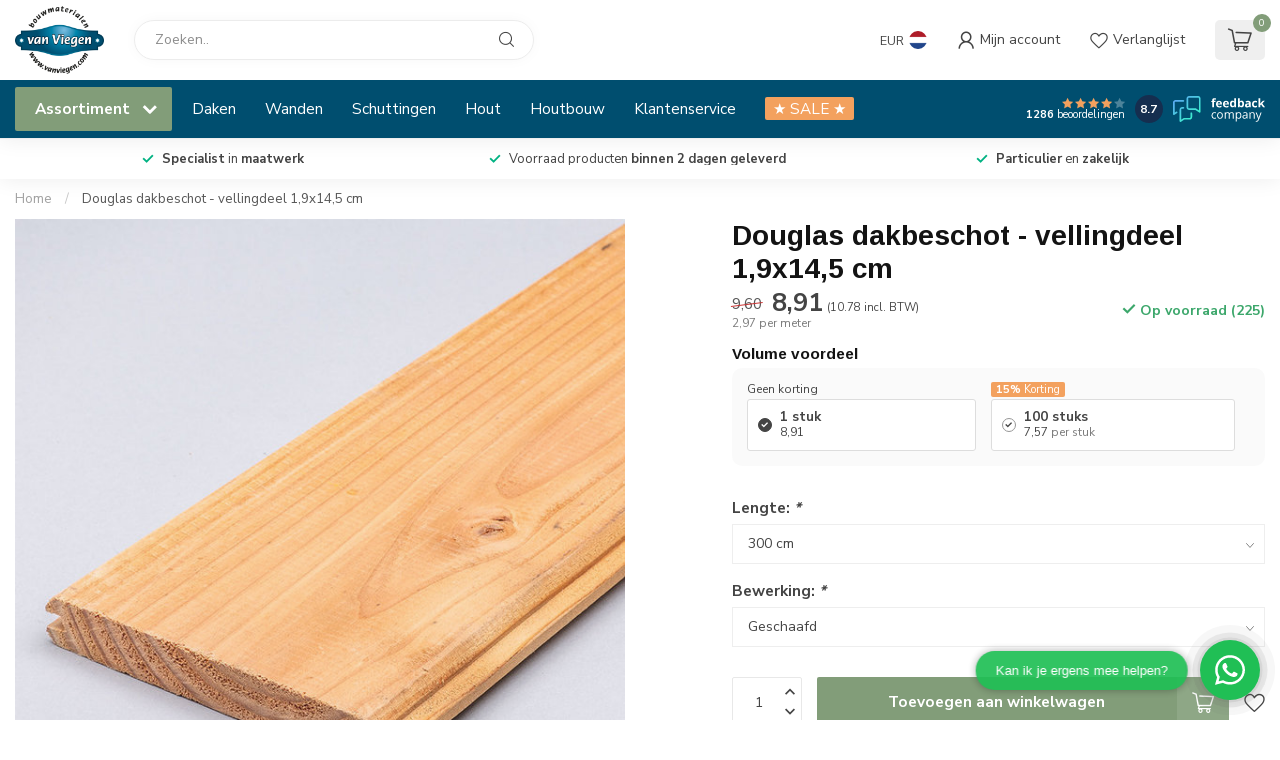

--- FILE ---
content_type: text/html;charset=utf-8
request_url: https://www.vanviegen.com/douglas-vellingdeel-dakbeschot-19-x-145-cm.html
body_size: 48168
content:
<!DOCTYPE html>
<html lang="nl">
  <head>
<!-- Server Side Tracking by Taggrs.io -->
<script>(function(w,d,s,l,i){w[l]=w[l]||[];w[l].push({'gtm.start':new Date().getTime(),event:'gtm.js'});var f=d.getElementsByTagName(s)[0],j=d.createElement(s),dl=l!='dataLayer'?'&l='+l:'';j.async=true;j.src='https://sst.vanviegen.com/gtm.js?id='+i+dl;f.parentNode.insertBefore(j,f);})(window,document,'script','dataLayer','GTM-TTJWDTVL');</script>
<!-- End Server Side Tracking by Taggrs.io --> 
<script src="https://lightspeed.taggrs.cloud/lightspeed-c-series-minified.js" async></script>    
<!-- Varify.io® code for Handelsonderneming van Viegen-->

<script src="https://analytics.ahrefs.com/analytics.js" data-key="QFmVXNUmRPoexu7t69fVtQ" async></script>    
    
<script>
  window.varify = window.varify || {};
  window.varify.iid = 3199;
</script>
<script src="https://app.varify.io/varify.js"></script>    
<!-- Lightspeed Netherlands B.V. - Custom head by Hoysem - E-commerce marketing zonder bullsh*t -->   
<meta charset="utf-8"/>
<link rel="canonical" href="https://www.vanviegen.com/douglas-vellingdeel-dakbeschot-19-x-145-cm.html"/>
<meta name="robots" content="index, follow"/>
	
<link rel="alternate" href="https://www.vanviegen.com/index.rss" type="application/rss+xml" title="Nieuwe producten"/>
<meta property="og:url" content="https://www.vanviegen.com/douglas-vellingdeel-dakbeschot-19-x-145-cm.html"/>
<meta property="og:site_name" content="Handelsonderneming van Viegen"/>
<meta property="og:title" content="Douglas dakbeschot - vellingdeel 1,9x14,5 cm kopen (TIP) - Bouwmarkt van Viegen"/>
<meta property="og:description" content="Douglas dakbeschot - vellingdeel 1,9x14,5 cm online bestellen bij Bouwmarkt van Viegen! ✅ Specialist in maatwerk ✅ Klanten beoordelen ons met een 8.7 ✅ Particulier en zakelijk"/>
    
<meta name="google-site-verification" content="DnpmLIbfHJmD-DMwatOq_-TwQYvuzvF2jWSbqgd8SyU"/>
    
<meta name="google-site-verification" content="RMHuLP0SxYu8jBHfPBaVIJOuA3MeweGI0PVG0CO72Sg"/>
    
<meta name="google-site-verification" content="zbitwX3X0bPYHq1-gJFCjakKNIOqNEBlG7UjMAhDkuQ"/>
<!-- Lightspeed Netherlands B.V. - Custom head by Hoysem - E-commerce marketing zonder bullsh*t -->    
<link rel="preconnect" href="https://cdn.webshopapp.com">
<link rel="preconnect" href="https://fonts.googleapis.com">
<link rel="preconnect" href="https://fonts.gstatic.com" crossorigin><title>Douglas dakbeschot - vellingdeel 1,9x14,5 cm kopen (TIP) - Bouwmarkt van Viegen</title>
<meta name="description" content="Douglas dakbeschot - vellingdeel 1,9x14,5 cm online bestellen bij Bouwmarkt van Viegen! ✅ Specialist in maatwerk ✅ Klanten beoordelen ons met een 8.7 ✅ Particulier en zakelijk"/>

<meta name="dyapps-addons-enabled" content="false">
<meta name="dyapps-addons-version" content="2022081001">
<meta name="dyapps-theme-name" content="Proxima">
<meta name="dyapps-theme-editor" content="true">

<meta name="ahrefs-site-verification" content="607c53557c0398e549a2ecd89a271d0f182cb23559c5bad5ddc515367bfb619d">

<meta http-equiv="X-UA-Compatible" content="IE=edge">
<meta name="viewport" content="width=device-width, initial-scale=1">

<link rel="shortcut icon" href="https://cdn.webshopapp.com/shops/338022/files/426111551/favicon-van-viegen.png" type="image/x-icon" />
<link rel="preload" as="image" href="https://cdn.webshopapp.com/shops/338022/themes/181289/v/1678706/assets/logo.png?20230126144134">


	<link rel="preload" as="image" href="https://cdn.webshopapp.com/shops/338022/files/419118771/650x650x2/douglas-dakbeschot-vellingdeel-19x145-cm.jpg">

<script src="https://cdn.webshopapp.com/shops/338022/themes/181289/assets/jquery-1-12-4-min.js?20260106142819" defer></script>
<script>if(navigator.userAgent.indexOf("MSIE ") > -1 || navigator.userAgent.indexOf("Trident/") > -1) { document.write('<script src="https://cdn.webshopapp.com/shops/338022/themes/181289/assets/intersection-observer-polyfill.js?20260106142819">\x3C/script>') }</script>

<style>/*!
 * Bootstrap Reboot v4.6.1 (https://getbootstrap.com/)
 * Copyright 2011-2021 The Bootstrap Authors
 * Copyright 2011-2021 Twitter, Inc.
 * Licensed under MIT (https://github.com/twbs/bootstrap/blob/main/LICENSE)
 * Forked from Normalize.css, licensed MIT (https://github.com/necolas/normalize.css/blob/master/LICENSE.md)
 */*,*::before,*::after{box-sizing:border-box}html{font-family:sans-serif;line-height:1.15;-webkit-text-size-adjust:100%;-webkit-tap-highlight-color:rgba(0,0,0,0)}article,aside,figcaption,figure,footer,header,hgroup,main,nav,section{display:block}body{margin:0;font-family:-apple-system,BlinkMacSystemFont,"Segoe UI",Roboto,"Helvetica Neue",Arial,"Noto Sans","Liberation Sans",sans-serif,"Apple Color Emoji","Segoe UI Emoji","Segoe UI Symbol","Noto Color Emoji";font-size:1rem;font-weight:400;line-height:1.42857143;color:#212529;text-align:left;background-color:#fff}[tabindex="-1"]:focus:not(:focus-visible){outline:0 !important}hr{box-sizing:content-box;height:0;overflow:visible}h1,h2,h3,h4,h5,h6{margin-top:0;margin-bottom:.5rem}p{margin-top:0;margin-bottom:1rem}abbr[title],abbr[data-original-title]{text-decoration:underline;text-decoration:underline dotted;cursor:help;border-bottom:0;text-decoration-skip-ink:none}address{margin-bottom:1rem;font-style:normal;line-height:inherit}ol,ul,dl{margin-top:0;margin-bottom:1rem}ol ol,ul ul,ol ul,ul ol{margin-bottom:0}dt{font-weight:700}dd{margin-bottom:.5rem;margin-left:0}blockquote{margin:0 0 1rem}b,strong{font-weight:bolder}small{font-size:80%}sub,sup{position:relative;font-size:75%;line-height:0;vertical-align:baseline}sub{bottom:-0.25em}sup{top:-0.5em}a{color:#007bff;text-decoration:none;background-color:transparent}a:hover{color:#0056b3;text-decoration:underline}a:not([href]):not([class]){color:inherit;text-decoration:none}a:not([href]):not([class]):hover{color:inherit;text-decoration:none}pre,code,kbd,samp{font-family:SFMono-Regular,Menlo,Monaco,Consolas,"Liberation Mono","Courier New",monospace;font-size:1em}pre{margin-top:0;margin-bottom:1rem;overflow:auto;-ms-overflow-style:scrollbar}figure{margin:0 0 1rem}img{vertical-align:middle;border-style:none}svg{overflow:hidden;vertical-align:middle}table{border-collapse:collapse}caption{padding-top:.75rem;padding-bottom:.75rem;color:#6c757d;text-align:left;caption-side:bottom}th{text-align:inherit;text-align:-webkit-match-parent}label{display:inline-block;margin-bottom:.5rem}button{border-radius:0}button:focus:not(:focus-visible){outline:0}input,button,select,optgroup,textarea{margin:0;font-family:inherit;font-size:inherit;line-height:inherit}button,input{overflow:visible}button,select{text-transform:none}[role=button]{cursor:pointer}select{word-wrap:normal}button,[type=button],[type=reset],[type=submit]{-webkit-appearance:button}button:not(:disabled),[type=button]:not(:disabled),[type=reset]:not(:disabled),[type=submit]:not(:disabled){cursor:pointer}button::-moz-focus-inner,[type=button]::-moz-focus-inner,[type=reset]::-moz-focus-inner,[type=submit]::-moz-focus-inner{padding:0;border-style:none}input[type=radio],input[type=checkbox]{box-sizing:border-box;padding:0}textarea{overflow:auto;resize:vertical}fieldset{min-width:0;padding:0;margin:0;border:0}legend{display:block;width:100%;max-width:100%;padding:0;margin-bottom:.5rem;font-size:1.5rem;line-height:inherit;color:inherit;white-space:normal}progress{vertical-align:baseline}[type=number]::-webkit-inner-spin-button,[type=number]::-webkit-outer-spin-button{height:auto}[type=search]{outline-offset:-2px;-webkit-appearance:none}[type=search]::-webkit-search-decoration{-webkit-appearance:none}::-webkit-file-upload-button{font:inherit;-webkit-appearance:button}output{display:inline-block}summary{display:list-item;cursor:pointer}template{display:none}[hidden]{display:none !important}/*!
 * Bootstrap Grid v4.6.1 (https://getbootstrap.com/)
 * Copyright 2011-2021 The Bootstrap Authors
 * Copyright 2011-2021 Twitter, Inc.
 * Licensed under MIT (https://github.com/twbs/bootstrap/blob/main/LICENSE)
 */html{box-sizing:border-box;-ms-overflow-style:scrollbar}*,*::before,*::after{box-sizing:inherit}.container,.container-fluid,.container-xl,.container-lg,.container-md,.container-sm{width:100%;padding-right:15px;padding-left:15px;margin-right:auto;margin-left:auto}@media(min-width: 576px){.container-sm,.container{max-width:540px}}@media(min-width: 768px){.container-md,.container-sm,.container{max-width:720px}}@media(min-width: 992px){.container-lg,.container-md,.container-sm,.container{max-width:960px}}@media(min-width: 1200px){.container-xl,.container-lg,.container-md,.container-sm,.container{max-width:1140px}}.row{display:flex;flex-wrap:wrap;margin-right:-15px;margin-left:-15px}.no-gutters{margin-right:0;margin-left:0}.no-gutters>.col,.no-gutters>[class*=col-]{padding-right:0;padding-left:0}.col-xl,.col-xl-auto,.col-xl-12,.col-xl-11,.col-xl-10,.col-xl-9,.col-xl-8,.col-xl-7,.col-xl-6,.col-xl-5,.col-xl-4,.col-xl-3,.col-xl-2,.col-xl-1,.col-lg,.col-lg-auto,.col-lg-12,.col-lg-11,.col-lg-10,.col-lg-9,.col-lg-8,.col-lg-7,.col-lg-6,.col-lg-5,.col-lg-4,.col-lg-3,.col-lg-2,.col-lg-1,.col-md,.col-md-auto,.col-md-12,.col-md-11,.col-md-10,.col-md-9,.col-md-8,.col-md-7,.col-md-6,.col-md-5,.col-md-4,.col-md-3,.col-md-2,.col-md-1,.col-sm,.col-sm-auto,.col-sm-12,.col-sm-11,.col-sm-10,.col-sm-9,.col-sm-8,.col-sm-7,.col-sm-6,.col-sm-5,.col-sm-4,.col-sm-3,.col-sm-2,.col-sm-1,.col,.col-auto,.col-12,.col-11,.col-10,.col-9,.col-8,.col-7,.col-6,.col-5,.col-4,.col-3,.col-2,.col-1{position:relative;width:100%;padding-right:15px;padding-left:15px}.col{flex-basis:0;flex-grow:1;max-width:100%}.row-cols-1>*{flex:0 0 100%;max-width:100%}.row-cols-2>*{flex:0 0 50%;max-width:50%}.row-cols-3>*{flex:0 0 33.3333333333%;max-width:33.3333333333%}.row-cols-4>*{flex:0 0 25%;max-width:25%}.row-cols-5>*{flex:0 0 20%;max-width:20%}.row-cols-6>*{flex:0 0 16.6666666667%;max-width:16.6666666667%}.col-auto{flex:0 0 auto;width:auto;max-width:100%}.col-1{flex:0 0 8.33333333%;max-width:8.33333333%}.col-2{flex:0 0 16.66666667%;max-width:16.66666667%}.col-3{flex:0 0 25%;max-width:25%}.col-4{flex:0 0 33.33333333%;max-width:33.33333333%}.col-5{flex:0 0 41.66666667%;max-width:41.66666667%}.col-6{flex:0 0 50%;max-width:50%}.col-7{flex:0 0 58.33333333%;max-width:58.33333333%}.col-8{flex:0 0 66.66666667%;max-width:66.66666667%}.col-9{flex:0 0 75%;max-width:75%}.col-10{flex:0 0 83.33333333%;max-width:83.33333333%}.col-11{flex:0 0 91.66666667%;max-width:91.66666667%}.col-12{flex:0 0 100%;max-width:100%}.order-first{order:-1}.order-last{order:13}.order-0{order:0}.order-1{order:1}.order-2{order:2}.order-3{order:3}.order-4{order:4}.order-5{order:5}.order-6{order:6}.order-7{order:7}.order-8{order:8}.order-9{order:9}.order-10{order:10}.order-11{order:11}.order-12{order:12}.offset-1{margin-left:8.33333333%}.offset-2{margin-left:16.66666667%}.offset-3{margin-left:25%}.offset-4{margin-left:33.33333333%}.offset-5{margin-left:41.66666667%}.offset-6{margin-left:50%}.offset-7{margin-left:58.33333333%}.offset-8{margin-left:66.66666667%}.offset-9{margin-left:75%}.offset-10{margin-left:83.33333333%}.offset-11{margin-left:91.66666667%}@media(min-width: 576px){.col-sm{flex-basis:0;flex-grow:1;max-width:100%}.row-cols-sm-1>*{flex:0 0 100%;max-width:100%}.row-cols-sm-2>*{flex:0 0 50%;max-width:50%}.row-cols-sm-3>*{flex:0 0 33.3333333333%;max-width:33.3333333333%}.row-cols-sm-4>*{flex:0 0 25%;max-width:25%}.row-cols-sm-5>*{flex:0 0 20%;max-width:20%}.row-cols-sm-6>*{flex:0 0 16.6666666667%;max-width:16.6666666667%}.col-sm-auto{flex:0 0 auto;width:auto;max-width:100%}.col-sm-1{flex:0 0 8.33333333%;max-width:8.33333333%}.col-sm-2{flex:0 0 16.66666667%;max-width:16.66666667%}.col-sm-3{flex:0 0 25%;max-width:25%}.col-sm-4{flex:0 0 33.33333333%;max-width:33.33333333%}.col-sm-5{flex:0 0 41.66666667%;max-width:41.66666667%}.col-sm-6{flex:0 0 50%;max-width:50%}.col-sm-7{flex:0 0 58.33333333%;max-width:58.33333333%}.col-sm-8{flex:0 0 66.66666667%;max-width:66.66666667%}.col-sm-9{flex:0 0 75%;max-width:75%}.col-sm-10{flex:0 0 83.33333333%;max-width:83.33333333%}.col-sm-11{flex:0 0 91.66666667%;max-width:91.66666667%}.col-sm-12{flex:0 0 100%;max-width:100%}.order-sm-first{order:-1}.order-sm-last{order:13}.order-sm-0{order:0}.order-sm-1{order:1}.order-sm-2{order:2}.order-sm-3{order:3}.order-sm-4{order:4}.order-sm-5{order:5}.order-sm-6{order:6}.order-sm-7{order:7}.order-sm-8{order:8}.order-sm-9{order:9}.order-sm-10{order:10}.order-sm-11{order:11}.order-sm-12{order:12}.offset-sm-0{margin-left:0}.offset-sm-1{margin-left:8.33333333%}.offset-sm-2{margin-left:16.66666667%}.offset-sm-3{margin-left:25%}.offset-sm-4{margin-left:33.33333333%}.offset-sm-5{margin-left:41.66666667%}.offset-sm-6{margin-left:50%}.offset-sm-7{margin-left:58.33333333%}.offset-sm-8{margin-left:66.66666667%}.offset-sm-9{margin-left:75%}.offset-sm-10{margin-left:83.33333333%}.offset-sm-11{margin-left:91.66666667%}}@media(min-width: 768px){.col-md{flex-basis:0;flex-grow:1;max-width:100%}.row-cols-md-1>*{flex:0 0 100%;max-width:100%}.row-cols-md-2>*{flex:0 0 50%;max-width:50%}.row-cols-md-3>*{flex:0 0 33.3333333333%;max-width:33.3333333333%}.row-cols-md-4>*{flex:0 0 25%;max-width:25%}.row-cols-md-5>*{flex:0 0 20%;max-width:20%}.row-cols-md-6>*{flex:0 0 16.6666666667%;max-width:16.6666666667%}.col-md-auto{flex:0 0 auto;width:auto;max-width:100%}.col-md-1{flex:0 0 8.33333333%;max-width:8.33333333%}.col-md-2{flex:0 0 16.66666667%;max-width:16.66666667%}.col-md-3{flex:0 0 25%;max-width:25%}.col-md-4{flex:0 0 33.33333333%;max-width:33.33333333%}.col-md-5{flex:0 0 41.66666667%;max-width:41.66666667%}.col-md-6{flex:0 0 50%;max-width:50%}.col-md-7{flex:0 0 58.33333333%;max-width:58.33333333%}.col-md-8{flex:0 0 66.66666667%;max-width:66.66666667%}.col-md-9{flex:0 0 75%;max-width:75%}.col-md-10{flex:0 0 83.33333333%;max-width:83.33333333%}.col-md-11{flex:0 0 91.66666667%;max-width:91.66666667%}.col-md-12{flex:0 0 100%;max-width:100%}.order-md-first{order:-1}.order-md-last{order:13}.order-md-0{order:0}.order-md-1{order:1}.order-md-2{order:2}.order-md-3{order:3}.order-md-4{order:4}.order-md-5{order:5}.order-md-6{order:6}.order-md-7{order:7}.order-md-8{order:8}.order-md-9{order:9}.order-md-10{order:10}.order-md-11{order:11}.order-md-12{order:12}.offset-md-0{margin-left:0}.offset-md-1{margin-left:8.33333333%}.offset-md-2{margin-left:16.66666667%}.offset-md-3{margin-left:25%}.offset-md-4{margin-left:33.33333333%}.offset-md-5{margin-left:41.66666667%}.offset-md-6{margin-left:50%}.offset-md-7{margin-left:58.33333333%}.offset-md-8{margin-left:66.66666667%}.offset-md-9{margin-left:75%}.offset-md-10{margin-left:83.33333333%}.offset-md-11{margin-left:91.66666667%}}@media(min-width: 992px){.col-lg{flex-basis:0;flex-grow:1;max-width:100%}.row-cols-lg-1>*{flex:0 0 100%;max-width:100%}.row-cols-lg-2>*{flex:0 0 50%;max-width:50%}.row-cols-lg-3>*{flex:0 0 33.3333333333%;max-width:33.3333333333%}.row-cols-lg-4>*{flex:0 0 25%;max-width:25%}.row-cols-lg-5>*{flex:0 0 20%;max-width:20%}.row-cols-lg-6>*{flex:0 0 16.6666666667%;max-width:16.6666666667%}.col-lg-auto{flex:0 0 auto;width:auto;max-width:100%}.col-lg-1{flex:0 0 8.33333333%;max-width:8.33333333%}.col-lg-2{flex:0 0 16.66666667%;max-width:16.66666667%}.col-lg-3{flex:0 0 25%;max-width:25%}.col-lg-4{flex:0 0 33.33333333%;max-width:33.33333333%}.col-lg-5{flex:0 0 41.66666667%;max-width:41.66666667%}.col-lg-6{flex:0 0 50%;max-width:50%}.col-lg-7{flex:0 0 58.33333333%;max-width:58.33333333%}.col-lg-8{flex:0 0 66.66666667%;max-width:66.66666667%}.col-lg-9{flex:0 0 75%;max-width:75%}.col-lg-10{flex:0 0 83.33333333%;max-width:83.33333333%}.col-lg-11{flex:0 0 91.66666667%;max-width:91.66666667%}.col-lg-12{flex:0 0 100%;max-width:100%}.order-lg-first{order:-1}.order-lg-last{order:13}.order-lg-0{order:0}.order-lg-1{order:1}.order-lg-2{order:2}.order-lg-3{order:3}.order-lg-4{order:4}.order-lg-5{order:5}.order-lg-6{order:6}.order-lg-7{order:7}.order-lg-8{order:8}.order-lg-9{order:9}.order-lg-10{order:10}.order-lg-11{order:11}.order-lg-12{order:12}.offset-lg-0{margin-left:0}.offset-lg-1{margin-left:8.33333333%}.offset-lg-2{margin-left:16.66666667%}.offset-lg-3{margin-left:25%}.offset-lg-4{margin-left:33.33333333%}.offset-lg-5{margin-left:41.66666667%}.offset-lg-6{margin-left:50%}.offset-lg-7{margin-left:58.33333333%}.offset-lg-8{margin-left:66.66666667%}.offset-lg-9{margin-left:75%}.offset-lg-10{margin-left:83.33333333%}.offset-lg-11{margin-left:91.66666667%}}@media(min-width: 1200px){.col-xl{flex-basis:0;flex-grow:1;max-width:100%}.row-cols-xl-1>*{flex:0 0 100%;max-width:100%}.row-cols-xl-2>*{flex:0 0 50%;max-width:50%}.row-cols-xl-3>*{flex:0 0 33.3333333333%;max-width:33.3333333333%}.row-cols-xl-4>*{flex:0 0 25%;max-width:25%}.row-cols-xl-5>*{flex:0 0 20%;max-width:20%}.row-cols-xl-6>*{flex:0 0 16.6666666667%;max-width:16.6666666667%}.col-xl-auto{flex:0 0 auto;width:auto;max-width:100%}.col-xl-1{flex:0 0 8.33333333%;max-width:8.33333333%}.col-xl-2{flex:0 0 16.66666667%;max-width:16.66666667%}.col-xl-3{flex:0 0 25%;max-width:25%}.col-xl-4{flex:0 0 33.33333333%;max-width:33.33333333%}.col-xl-5{flex:0 0 41.66666667%;max-width:41.66666667%}.col-xl-6{flex:0 0 50%;max-width:50%}.col-xl-7{flex:0 0 58.33333333%;max-width:58.33333333%}.col-xl-8{flex:0 0 66.66666667%;max-width:66.66666667%}.col-xl-9{flex:0 0 75%;max-width:75%}.col-xl-10{flex:0 0 83.33333333%;max-width:83.33333333%}.col-xl-11{flex:0 0 91.66666667%;max-width:91.66666667%}.col-xl-12{flex:0 0 100%;max-width:100%}.order-xl-first{order:-1}.order-xl-last{order:13}.order-xl-0{order:0}.order-xl-1{order:1}.order-xl-2{order:2}.order-xl-3{order:3}.order-xl-4{order:4}.order-xl-5{order:5}.order-xl-6{order:6}.order-xl-7{order:7}.order-xl-8{order:8}.order-xl-9{order:9}.order-xl-10{order:10}.order-xl-11{order:11}.order-xl-12{order:12}.offset-xl-0{margin-left:0}.offset-xl-1{margin-left:8.33333333%}.offset-xl-2{margin-left:16.66666667%}.offset-xl-3{margin-left:25%}.offset-xl-4{margin-left:33.33333333%}.offset-xl-5{margin-left:41.66666667%}.offset-xl-6{margin-left:50%}.offset-xl-7{margin-left:58.33333333%}.offset-xl-8{margin-left:66.66666667%}.offset-xl-9{margin-left:75%}.offset-xl-10{margin-left:83.33333333%}.offset-xl-11{margin-left:91.66666667%}}.d-none{display:none !important}.d-inline{display:inline !important}.d-inline-block{display:inline-block !important}.d-block{display:block !important}.d-table{display:table !important}.d-table-row{display:table-row !important}.d-table-cell{display:table-cell !important}.d-flex{display:flex !important}.d-inline-flex{display:inline-flex !important}@media(min-width: 576px){.d-sm-none{display:none !important}.d-sm-inline{display:inline !important}.d-sm-inline-block{display:inline-block !important}.d-sm-block{display:block !important}.d-sm-table{display:table !important}.d-sm-table-row{display:table-row !important}.d-sm-table-cell{display:table-cell !important}.d-sm-flex{display:flex !important}.d-sm-inline-flex{display:inline-flex !important}}@media(min-width: 768px){.d-md-none{display:none !important}.d-md-inline{display:inline !important}.d-md-inline-block{display:inline-block !important}.d-md-block{display:block !important}.d-md-table{display:table !important}.d-md-table-row{display:table-row !important}.d-md-table-cell{display:table-cell !important}.d-md-flex{display:flex !important}.d-md-inline-flex{display:inline-flex !important}}@media(min-width: 992px){.d-lg-none{display:none !important}.d-lg-inline{display:inline !important}.d-lg-inline-block{display:inline-block !important}.d-lg-block{display:block !important}.d-lg-table{display:table !important}.d-lg-table-row{display:table-row !important}.d-lg-table-cell{display:table-cell !important}.d-lg-flex{display:flex !important}.d-lg-inline-flex{display:inline-flex !important}}@media(min-width: 1200px){.d-xl-none{display:none !important}.d-xl-inline{display:inline !important}.d-xl-inline-block{display:inline-block !important}.d-xl-block{display:block !important}.d-xl-table{display:table !important}.d-xl-table-row{display:table-row !important}.d-xl-table-cell{display:table-cell !important}.d-xl-flex{display:flex !important}.d-xl-inline-flex{display:inline-flex !important}}@media print{.d-print-none{display:none !important}.d-print-inline{display:inline !important}.d-print-inline-block{display:inline-block !important}.d-print-block{display:block !important}.d-print-table{display:table !important}.d-print-table-row{display:table-row !important}.d-print-table-cell{display:table-cell !important}.d-print-flex{display:flex !important}.d-print-inline-flex{display:inline-flex !important}}.flex-row{flex-direction:row !important}.flex-column{flex-direction:column !important}.flex-row-reverse{flex-direction:row-reverse !important}.flex-column-reverse{flex-direction:column-reverse !important}.flex-wrap{flex-wrap:wrap !important}.flex-nowrap{flex-wrap:nowrap !important}.flex-wrap-reverse{flex-wrap:wrap-reverse !important}.flex-fill{flex:1 1 auto !important}.flex-grow-0{flex-grow:0 !important}.flex-grow-1{flex-grow:1 !important}.flex-shrink-0{flex-shrink:0 !important}.flex-shrink-1{flex-shrink:1 !important}.justify-content-start{justify-content:flex-start !important}.justify-content-end{justify-content:flex-end !important}.justify-content-center{justify-content:center !important}.justify-content-between{justify-content:space-between !important}.justify-content-around{justify-content:space-around !important}.align-items-start{align-items:flex-start !important}.align-items-end{align-items:flex-end !important}.align-items-center{align-items:center !important}.align-items-baseline{align-items:baseline !important}.align-items-stretch{align-items:stretch !important}.align-content-start{align-content:flex-start !important}.align-content-end{align-content:flex-end !important}.align-content-center{align-content:center !important}.align-content-between{align-content:space-between !important}.align-content-around{align-content:space-around !important}.align-content-stretch{align-content:stretch !important}.align-self-auto{align-self:auto !important}.align-self-start{align-self:flex-start !important}.align-self-end{align-self:flex-end !important}.align-self-center{align-self:center !important}.align-self-baseline{align-self:baseline !important}.align-self-stretch{align-self:stretch !important}@media(min-width: 576px){.flex-sm-row{flex-direction:row !important}.flex-sm-column{flex-direction:column !important}.flex-sm-row-reverse{flex-direction:row-reverse !important}.flex-sm-column-reverse{flex-direction:column-reverse !important}.flex-sm-wrap{flex-wrap:wrap !important}.flex-sm-nowrap{flex-wrap:nowrap !important}.flex-sm-wrap-reverse{flex-wrap:wrap-reverse !important}.flex-sm-fill{flex:1 1 auto !important}.flex-sm-grow-0{flex-grow:0 !important}.flex-sm-grow-1{flex-grow:1 !important}.flex-sm-shrink-0{flex-shrink:0 !important}.flex-sm-shrink-1{flex-shrink:1 !important}.justify-content-sm-start{justify-content:flex-start !important}.justify-content-sm-end{justify-content:flex-end !important}.justify-content-sm-center{justify-content:center !important}.justify-content-sm-between{justify-content:space-between !important}.justify-content-sm-around{justify-content:space-around !important}.align-items-sm-start{align-items:flex-start !important}.align-items-sm-end{align-items:flex-end !important}.align-items-sm-center{align-items:center !important}.align-items-sm-baseline{align-items:baseline !important}.align-items-sm-stretch{align-items:stretch !important}.align-content-sm-start{align-content:flex-start !important}.align-content-sm-end{align-content:flex-end !important}.align-content-sm-center{align-content:center !important}.align-content-sm-between{align-content:space-between !important}.align-content-sm-around{align-content:space-around !important}.align-content-sm-stretch{align-content:stretch !important}.align-self-sm-auto{align-self:auto !important}.align-self-sm-start{align-self:flex-start !important}.align-self-sm-end{align-self:flex-end !important}.align-self-sm-center{align-self:center !important}.align-self-sm-baseline{align-self:baseline !important}.align-self-sm-stretch{align-self:stretch !important}}@media(min-width: 768px){.flex-md-row{flex-direction:row !important}.flex-md-column{flex-direction:column !important}.flex-md-row-reverse{flex-direction:row-reverse !important}.flex-md-column-reverse{flex-direction:column-reverse !important}.flex-md-wrap{flex-wrap:wrap !important}.flex-md-nowrap{flex-wrap:nowrap !important}.flex-md-wrap-reverse{flex-wrap:wrap-reverse !important}.flex-md-fill{flex:1 1 auto !important}.flex-md-grow-0{flex-grow:0 !important}.flex-md-grow-1{flex-grow:1 !important}.flex-md-shrink-0{flex-shrink:0 !important}.flex-md-shrink-1{flex-shrink:1 !important}.justify-content-md-start{justify-content:flex-start !important}.justify-content-md-end{justify-content:flex-end !important}.justify-content-md-center{justify-content:center !important}.justify-content-md-between{justify-content:space-between !important}.justify-content-md-around{justify-content:space-around !important}.align-items-md-start{align-items:flex-start !important}.align-items-md-end{align-items:flex-end !important}.align-items-md-center{align-items:center !important}.align-items-md-baseline{align-items:baseline !important}.align-items-md-stretch{align-items:stretch !important}.align-content-md-start{align-content:flex-start !important}.align-content-md-end{align-content:flex-end !important}.align-content-md-center{align-content:center !important}.align-content-md-between{align-content:space-between !important}.align-content-md-around{align-content:space-around !important}.align-content-md-stretch{align-content:stretch !important}.align-self-md-auto{align-self:auto !important}.align-self-md-start{align-self:flex-start !important}.align-self-md-end{align-self:flex-end !important}.align-self-md-center{align-self:center !important}.align-self-md-baseline{align-self:baseline !important}.align-self-md-stretch{align-self:stretch !important}}@media(min-width: 992px){.flex-lg-row{flex-direction:row !important}.flex-lg-column{flex-direction:column !important}.flex-lg-row-reverse{flex-direction:row-reverse !important}.flex-lg-column-reverse{flex-direction:column-reverse !important}.flex-lg-wrap{flex-wrap:wrap !important}.flex-lg-nowrap{flex-wrap:nowrap !important}.flex-lg-wrap-reverse{flex-wrap:wrap-reverse !important}.flex-lg-fill{flex:1 1 auto !important}.flex-lg-grow-0{flex-grow:0 !important}.flex-lg-grow-1{flex-grow:1 !important}.flex-lg-shrink-0{flex-shrink:0 !important}.flex-lg-shrink-1{flex-shrink:1 !important}.justify-content-lg-start{justify-content:flex-start !important}.justify-content-lg-end{justify-content:flex-end !important}.justify-content-lg-center{justify-content:center !important}.justify-content-lg-between{justify-content:space-between !important}.justify-content-lg-around{justify-content:space-around !important}.align-items-lg-start{align-items:flex-start !important}.align-items-lg-end{align-items:flex-end !important}.align-items-lg-center{align-items:center !important}.align-items-lg-baseline{align-items:baseline !important}.align-items-lg-stretch{align-items:stretch !important}.align-content-lg-start{align-content:flex-start !important}.align-content-lg-end{align-content:flex-end !important}.align-content-lg-center{align-content:center !important}.align-content-lg-between{align-content:space-between !important}.align-content-lg-around{align-content:space-around !important}.align-content-lg-stretch{align-content:stretch !important}.align-self-lg-auto{align-self:auto !important}.align-self-lg-start{align-self:flex-start !important}.align-self-lg-end{align-self:flex-end !important}.align-self-lg-center{align-self:center !important}.align-self-lg-baseline{align-self:baseline !important}.align-self-lg-stretch{align-self:stretch !important}}@media(min-width: 1200px){.flex-xl-row{flex-direction:row !important}.flex-xl-column{flex-direction:column !important}.flex-xl-row-reverse{flex-direction:row-reverse !important}.flex-xl-column-reverse{flex-direction:column-reverse !important}.flex-xl-wrap{flex-wrap:wrap !important}.flex-xl-nowrap{flex-wrap:nowrap !important}.flex-xl-wrap-reverse{flex-wrap:wrap-reverse !important}.flex-xl-fill{flex:1 1 auto !important}.flex-xl-grow-0{flex-grow:0 !important}.flex-xl-grow-1{flex-grow:1 !important}.flex-xl-shrink-0{flex-shrink:0 !important}.flex-xl-shrink-1{flex-shrink:1 !important}.justify-content-xl-start{justify-content:flex-start !important}.justify-content-xl-end{justify-content:flex-end !important}.justify-content-xl-center{justify-content:center !important}.justify-content-xl-between{justify-content:space-between !important}.justify-content-xl-around{justify-content:space-around !important}.align-items-xl-start{align-items:flex-start !important}.align-items-xl-end{align-items:flex-end !important}.align-items-xl-center{align-items:center !important}.align-items-xl-baseline{align-items:baseline !important}.align-items-xl-stretch{align-items:stretch !important}.align-content-xl-start{align-content:flex-start !important}.align-content-xl-end{align-content:flex-end !important}.align-content-xl-center{align-content:center !important}.align-content-xl-between{align-content:space-between !important}.align-content-xl-around{align-content:space-around !important}.align-content-xl-stretch{align-content:stretch !important}.align-self-xl-auto{align-self:auto !important}.align-self-xl-start{align-self:flex-start !important}.align-self-xl-end{align-self:flex-end !important}.align-self-xl-center{align-self:center !important}.align-self-xl-baseline{align-self:baseline !important}.align-self-xl-stretch{align-self:stretch !important}}.m-0{margin:0 !important}.mt-0,.my-0{margin-top:0 !important}.mr-0,.mx-0{margin-right:0 !important}.mb-0,.my-0{margin-bottom:0 !important}.ml-0,.mx-0{margin-left:0 !important}.m-1{margin:5px !important}.mt-1,.my-1{margin-top:5px !important}.mr-1,.mx-1{margin-right:5px !important}.mb-1,.my-1{margin-bottom:5px !important}.ml-1,.mx-1{margin-left:5px !important}.m-2{margin:10px !important}.mt-2,.my-2{margin-top:10px !important}.mr-2,.mx-2{margin-right:10px !important}.mb-2,.my-2{margin-bottom:10px !important}.ml-2,.mx-2{margin-left:10px !important}.m-3{margin:15px !important}.mt-3,.my-3{margin-top:15px !important}.mr-3,.mx-3{margin-right:15px !important}.mb-3,.my-3{margin-bottom:15px !important}.ml-3,.mx-3{margin-left:15px !important}.m-4{margin:30px !important}.mt-4,.my-4{margin-top:30px !important}.mr-4,.mx-4{margin-right:30px !important}.mb-4,.my-4{margin-bottom:30px !important}.ml-4,.mx-4{margin-left:30px !important}.m-5{margin:50px !important}.mt-5,.my-5{margin-top:50px !important}.mr-5,.mx-5{margin-right:50px !important}.mb-5,.my-5{margin-bottom:50px !important}.ml-5,.mx-5{margin-left:50px !important}.m-6{margin:80px !important}.mt-6,.my-6{margin-top:80px !important}.mr-6,.mx-6{margin-right:80px !important}.mb-6,.my-6{margin-bottom:80px !important}.ml-6,.mx-6{margin-left:80px !important}.p-0{padding:0 !important}.pt-0,.py-0{padding-top:0 !important}.pr-0,.px-0{padding-right:0 !important}.pb-0,.py-0{padding-bottom:0 !important}.pl-0,.px-0{padding-left:0 !important}.p-1{padding:5px !important}.pt-1,.py-1{padding-top:5px !important}.pr-1,.px-1{padding-right:5px !important}.pb-1,.py-1{padding-bottom:5px !important}.pl-1,.px-1{padding-left:5px !important}.p-2{padding:10px !important}.pt-2,.py-2{padding-top:10px !important}.pr-2,.px-2{padding-right:10px !important}.pb-2,.py-2{padding-bottom:10px !important}.pl-2,.px-2{padding-left:10px !important}.p-3{padding:15px !important}.pt-3,.py-3{padding-top:15px !important}.pr-3,.px-3{padding-right:15px !important}.pb-3,.py-3{padding-bottom:15px !important}.pl-3,.px-3{padding-left:15px !important}.p-4{padding:30px !important}.pt-4,.py-4{padding-top:30px !important}.pr-4,.px-4{padding-right:30px !important}.pb-4,.py-4{padding-bottom:30px !important}.pl-4,.px-4{padding-left:30px !important}.p-5{padding:50px !important}.pt-5,.py-5{padding-top:50px !important}.pr-5,.px-5{padding-right:50px !important}.pb-5,.py-5{padding-bottom:50px !important}.pl-5,.px-5{padding-left:50px !important}.p-6{padding:80px !important}.pt-6,.py-6{padding-top:80px !important}.pr-6,.px-6{padding-right:80px !important}.pb-6,.py-6{padding-bottom:80px !important}.pl-6,.px-6{padding-left:80px !important}.m-n1{margin:-5px !important}.mt-n1,.my-n1{margin-top:-5px !important}.mr-n1,.mx-n1{margin-right:-5px !important}.mb-n1,.my-n1{margin-bottom:-5px !important}.ml-n1,.mx-n1{margin-left:-5px !important}.m-n2{margin:-10px !important}.mt-n2,.my-n2{margin-top:-10px !important}.mr-n2,.mx-n2{margin-right:-10px !important}.mb-n2,.my-n2{margin-bottom:-10px !important}.ml-n2,.mx-n2{margin-left:-10px !important}.m-n3{margin:-15px !important}.mt-n3,.my-n3{margin-top:-15px !important}.mr-n3,.mx-n3{margin-right:-15px !important}.mb-n3,.my-n3{margin-bottom:-15px !important}.ml-n3,.mx-n3{margin-left:-15px !important}.m-n4{margin:-30px !important}.mt-n4,.my-n4{margin-top:-30px !important}.mr-n4,.mx-n4{margin-right:-30px !important}.mb-n4,.my-n4{margin-bottom:-30px !important}.ml-n4,.mx-n4{margin-left:-30px !important}.m-n5{margin:-50px !important}.mt-n5,.my-n5{margin-top:-50px !important}.mr-n5,.mx-n5{margin-right:-50px !important}.mb-n5,.my-n5{margin-bottom:-50px !important}.ml-n5,.mx-n5{margin-left:-50px !important}.m-n6{margin:-80px !important}.mt-n6,.my-n6{margin-top:-80px !important}.mr-n6,.mx-n6{margin-right:-80px !important}.mb-n6,.my-n6{margin-bottom:-80px !important}.ml-n6,.mx-n6{margin-left:-80px !important}.m-auto{margin:auto !important}.mt-auto,.my-auto{margin-top:auto !important}.mr-auto,.mx-auto{margin-right:auto !important}.mb-auto,.my-auto{margin-bottom:auto !important}.ml-auto,.mx-auto{margin-left:auto !important}@media(min-width: 576px){.m-sm-0{margin:0 !important}.mt-sm-0,.my-sm-0{margin-top:0 !important}.mr-sm-0,.mx-sm-0{margin-right:0 !important}.mb-sm-0,.my-sm-0{margin-bottom:0 !important}.ml-sm-0,.mx-sm-0{margin-left:0 !important}.m-sm-1{margin:5px !important}.mt-sm-1,.my-sm-1{margin-top:5px !important}.mr-sm-1,.mx-sm-1{margin-right:5px !important}.mb-sm-1,.my-sm-1{margin-bottom:5px !important}.ml-sm-1,.mx-sm-1{margin-left:5px !important}.m-sm-2{margin:10px !important}.mt-sm-2,.my-sm-2{margin-top:10px !important}.mr-sm-2,.mx-sm-2{margin-right:10px !important}.mb-sm-2,.my-sm-2{margin-bottom:10px !important}.ml-sm-2,.mx-sm-2{margin-left:10px !important}.m-sm-3{margin:15px !important}.mt-sm-3,.my-sm-3{margin-top:15px !important}.mr-sm-3,.mx-sm-3{margin-right:15px !important}.mb-sm-3,.my-sm-3{margin-bottom:15px !important}.ml-sm-3,.mx-sm-3{margin-left:15px !important}.m-sm-4{margin:30px !important}.mt-sm-4,.my-sm-4{margin-top:30px !important}.mr-sm-4,.mx-sm-4{margin-right:30px !important}.mb-sm-4,.my-sm-4{margin-bottom:30px !important}.ml-sm-4,.mx-sm-4{margin-left:30px !important}.m-sm-5{margin:50px !important}.mt-sm-5,.my-sm-5{margin-top:50px !important}.mr-sm-5,.mx-sm-5{margin-right:50px !important}.mb-sm-5,.my-sm-5{margin-bottom:50px !important}.ml-sm-5,.mx-sm-5{margin-left:50px !important}.m-sm-6{margin:80px !important}.mt-sm-6,.my-sm-6{margin-top:80px !important}.mr-sm-6,.mx-sm-6{margin-right:80px !important}.mb-sm-6,.my-sm-6{margin-bottom:80px !important}.ml-sm-6,.mx-sm-6{margin-left:80px !important}.p-sm-0{padding:0 !important}.pt-sm-0,.py-sm-0{padding-top:0 !important}.pr-sm-0,.px-sm-0{padding-right:0 !important}.pb-sm-0,.py-sm-0{padding-bottom:0 !important}.pl-sm-0,.px-sm-0{padding-left:0 !important}.p-sm-1{padding:5px !important}.pt-sm-1,.py-sm-1{padding-top:5px !important}.pr-sm-1,.px-sm-1{padding-right:5px !important}.pb-sm-1,.py-sm-1{padding-bottom:5px !important}.pl-sm-1,.px-sm-1{padding-left:5px !important}.p-sm-2{padding:10px !important}.pt-sm-2,.py-sm-2{padding-top:10px !important}.pr-sm-2,.px-sm-2{padding-right:10px !important}.pb-sm-2,.py-sm-2{padding-bottom:10px !important}.pl-sm-2,.px-sm-2{padding-left:10px !important}.p-sm-3{padding:15px !important}.pt-sm-3,.py-sm-3{padding-top:15px !important}.pr-sm-3,.px-sm-3{padding-right:15px !important}.pb-sm-3,.py-sm-3{padding-bottom:15px !important}.pl-sm-3,.px-sm-3{padding-left:15px !important}.p-sm-4{padding:30px !important}.pt-sm-4,.py-sm-4{padding-top:30px !important}.pr-sm-4,.px-sm-4{padding-right:30px !important}.pb-sm-4,.py-sm-4{padding-bottom:30px !important}.pl-sm-4,.px-sm-4{padding-left:30px !important}.p-sm-5{padding:50px !important}.pt-sm-5,.py-sm-5{padding-top:50px !important}.pr-sm-5,.px-sm-5{padding-right:50px !important}.pb-sm-5,.py-sm-5{padding-bottom:50px !important}.pl-sm-5,.px-sm-5{padding-left:50px !important}.p-sm-6{padding:80px !important}.pt-sm-6,.py-sm-6{padding-top:80px !important}.pr-sm-6,.px-sm-6{padding-right:80px !important}.pb-sm-6,.py-sm-6{padding-bottom:80px !important}.pl-sm-6,.px-sm-6{padding-left:80px !important}.m-sm-n1{margin:-5px !important}.mt-sm-n1,.my-sm-n1{margin-top:-5px !important}.mr-sm-n1,.mx-sm-n1{margin-right:-5px !important}.mb-sm-n1,.my-sm-n1{margin-bottom:-5px !important}.ml-sm-n1,.mx-sm-n1{margin-left:-5px !important}.m-sm-n2{margin:-10px !important}.mt-sm-n2,.my-sm-n2{margin-top:-10px !important}.mr-sm-n2,.mx-sm-n2{margin-right:-10px !important}.mb-sm-n2,.my-sm-n2{margin-bottom:-10px !important}.ml-sm-n2,.mx-sm-n2{margin-left:-10px !important}.m-sm-n3{margin:-15px !important}.mt-sm-n3,.my-sm-n3{margin-top:-15px !important}.mr-sm-n3,.mx-sm-n3{margin-right:-15px !important}.mb-sm-n3,.my-sm-n3{margin-bottom:-15px !important}.ml-sm-n3,.mx-sm-n3{margin-left:-15px !important}.m-sm-n4{margin:-30px !important}.mt-sm-n4,.my-sm-n4{margin-top:-30px !important}.mr-sm-n4,.mx-sm-n4{margin-right:-30px !important}.mb-sm-n4,.my-sm-n4{margin-bottom:-30px !important}.ml-sm-n4,.mx-sm-n4{margin-left:-30px !important}.m-sm-n5{margin:-50px !important}.mt-sm-n5,.my-sm-n5{margin-top:-50px !important}.mr-sm-n5,.mx-sm-n5{margin-right:-50px !important}.mb-sm-n5,.my-sm-n5{margin-bottom:-50px !important}.ml-sm-n5,.mx-sm-n5{margin-left:-50px !important}.m-sm-n6{margin:-80px !important}.mt-sm-n6,.my-sm-n6{margin-top:-80px !important}.mr-sm-n6,.mx-sm-n6{margin-right:-80px !important}.mb-sm-n6,.my-sm-n6{margin-bottom:-80px !important}.ml-sm-n6,.mx-sm-n6{margin-left:-80px !important}.m-sm-auto{margin:auto !important}.mt-sm-auto,.my-sm-auto{margin-top:auto !important}.mr-sm-auto,.mx-sm-auto{margin-right:auto !important}.mb-sm-auto,.my-sm-auto{margin-bottom:auto !important}.ml-sm-auto,.mx-sm-auto{margin-left:auto !important}}@media(min-width: 768px){.m-md-0{margin:0 !important}.mt-md-0,.my-md-0{margin-top:0 !important}.mr-md-0,.mx-md-0{margin-right:0 !important}.mb-md-0,.my-md-0{margin-bottom:0 !important}.ml-md-0,.mx-md-0{margin-left:0 !important}.m-md-1{margin:5px !important}.mt-md-1,.my-md-1{margin-top:5px !important}.mr-md-1,.mx-md-1{margin-right:5px !important}.mb-md-1,.my-md-1{margin-bottom:5px !important}.ml-md-1,.mx-md-1{margin-left:5px !important}.m-md-2{margin:10px !important}.mt-md-2,.my-md-2{margin-top:10px !important}.mr-md-2,.mx-md-2{margin-right:10px !important}.mb-md-2,.my-md-2{margin-bottom:10px !important}.ml-md-2,.mx-md-2{margin-left:10px !important}.m-md-3{margin:15px !important}.mt-md-3,.my-md-3{margin-top:15px !important}.mr-md-3,.mx-md-3{margin-right:15px !important}.mb-md-3,.my-md-3{margin-bottom:15px !important}.ml-md-3,.mx-md-3{margin-left:15px !important}.m-md-4{margin:30px !important}.mt-md-4,.my-md-4{margin-top:30px !important}.mr-md-4,.mx-md-4{margin-right:30px !important}.mb-md-4,.my-md-4{margin-bottom:30px !important}.ml-md-4,.mx-md-4{margin-left:30px !important}.m-md-5{margin:50px !important}.mt-md-5,.my-md-5{margin-top:50px !important}.mr-md-5,.mx-md-5{margin-right:50px !important}.mb-md-5,.my-md-5{margin-bottom:50px !important}.ml-md-5,.mx-md-5{margin-left:50px !important}.m-md-6{margin:80px !important}.mt-md-6,.my-md-6{margin-top:80px !important}.mr-md-6,.mx-md-6{margin-right:80px !important}.mb-md-6,.my-md-6{margin-bottom:80px !important}.ml-md-6,.mx-md-6{margin-left:80px !important}.p-md-0{padding:0 !important}.pt-md-0,.py-md-0{padding-top:0 !important}.pr-md-0,.px-md-0{padding-right:0 !important}.pb-md-0,.py-md-0{padding-bottom:0 !important}.pl-md-0,.px-md-0{padding-left:0 !important}.p-md-1{padding:5px !important}.pt-md-1,.py-md-1{padding-top:5px !important}.pr-md-1,.px-md-1{padding-right:5px !important}.pb-md-1,.py-md-1{padding-bottom:5px !important}.pl-md-1,.px-md-1{padding-left:5px !important}.p-md-2{padding:10px !important}.pt-md-2,.py-md-2{padding-top:10px !important}.pr-md-2,.px-md-2{padding-right:10px !important}.pb-md-2,.py-md-2{padding-bottom:10px !important}.pl-md-2,.px-md-2{padding-left:10px !important}.p-md-3{padding:15px !important}.pt-md-3,.py-md-3{padding-top:15px !important}.pr-md-3,.px-md-3{padding-right:15px !important}.pb-md-3,.py-md-3{padding-bottom:15px !important}.pl-md-3,.px-md-3{padding-left:15px !important}.p-md-4{padding:30px !important}.pt-md-4,.py-md-4{padding-top:30px !important}.pr-md-4,.px-md-4{padding-right:30px !important}.pb-md-4,.py-md-4{padding-bottom:30px !important}.pl-md-4,.px-md-4{padding-left:30px !important}.p-md-5{padding:50px !important}.pt-md-5,.py-md-5{padding-top:50px !important}.pr-md-5,.px-md-5{padding-right:50px !important}.pb-md-5,.py-md-5{padding-bottom:50px !important}.pl-md-5,.px-md-5{padding-left:50px !important}.p-md-6{padding:80px !important}.pt-md-6,.py-md-6{padding-top:80px !important}.pr-md-6,.px-md-6{padding-right:80px !important}.pb-md-6,.py-md-6{padding-bottom:80px !important}.pl-md-6,.px-md-6{padding-left:80px !important}.m-md-n1{margin:-5px !important}.mt-md-n1,.my-md-n1{margin-top:-5px !important}.mr-md-n1,.mx-md-n1{margin-right:-5px !important}.mb-md-n1,.my-md-n1{margin-bottom:-5px !important}.ml-md-n1,.mx-md-n1{margin-left:-5px !important}.m-md-n2{margin:-10px !important}.mt-md-n2,.my-md-n2{margin-top:-10px !important}.mr-md-n2,.mx-md-n2{margin-right:-10px !important}.mb-md-n2,.my-md-n2{margin-bottom:-10px !important}.ml-md-n2,.mx-md-n2{margin-left:-10px !important}.m-md-n3{margin:-15px !important}.mt-md-n3,.my-md-n3{margin-top:-15px !important}.mr-md-n3,.mx-md-n3{margin-right:-15px !important}.mb-md-n3,.my-md-n3{margin-bottom:-15px !important}.ml-md-n3,.mx-md-n3{margin-left:-15px !important}.m-md-n4{margin:-30px !important}.mt-md-n4,.my-md-n4{margin-top:-30px !important}.mr-md-n4,.mx-md-n4{margin-right:-30px !important}.mb-md-n4,.my-md-n4{margin-bottom:-30px !important}.ml-md-n4,.mx-md-n4{margin-left:-30px !important}.m-md-n5{margin:-50px !important}.mt-md-n5,.my-md-n5{margin-top:-50px !important}.mr-md-n5,.mx-md-n5{margin-right:-50px !important}.mb-md-n5,.my-md-n5{margin-bottom:-50px !important}.ml-md-n5,.mx-md-n5{margin-left:-50px !important}.m-md-n6{margin:-80px !important}.mt-md-n6,.my-md-n6{margin-top:-80px !important}.mr-md-n6,.mx-md-n6{margin-right:-80px !important}.mb-md-n6,.my-md-n6{margin-bottom:-80px !important}.ml-md-n6,.mx-md-n6{margin-left:-80px !important}.m-md-auto{margin:auto !important}.mt-md-auto,.my-md-auto{margin-top:auto !important}.mr-md-auto,.mx-md-auto{margin-right:auto !important}.mb-md-auto,.my-md-auto{margin-bottom:auto !important}.ml-md-auto,.mx-md-auto{margin-left:auto !important}}@media(min-width: 992px){.m-lg-0{margin:0 !important}.mt-lg-0,.my-lg-0{margin-top:0 !important}.mr-lg-0,.mx-lg-0{margin-right:0 !important}.mb-lg-0,.my-lg-0{margin-bottom:0 !important}.ml-lg-0,.mx-lg-0{margin-left:0 !important}.m-lg-1{margin:5px !important}.mt-lg-1,.my-lg-1{margin-top:5px !important}.mr-lg-1,.mx-lg-1{margin-right:5px !important}.mb-lg-1,.my-lg-1{margin-bottom:5px !important}.ml-lg-1,.mx-lg-1{margin-left:5px !important}.m-lg-2{margin:10px !important}.mt-lg-2,.my-lg-2{margin-top:10px !important}.mr-lg-2,.mx-lg-2{margin-right:10px !important}.mb-lg-2,.my-lg-2{margin-bottom:10px !important}.ml-lg-2,.mx-lg-2{margin-left:10px !important}.m-lg-3{margin:15px !important}.mt-lg-3,.my-lg-3{margin-top:15px !important}.mr-lg-3,.mx-lg-3{margin-right:15px !important}.mb-lg-3,.my-lg-3{margin-bottom:15px !important}.ml-lg-3,.mx-lg-3{margin-left:15px !important}.m-lg-4{margin:30px !important}.mt-lg-4,.my-lg-4{margin-top:30px !important}.mr-lg-4,.mx-lg-4{margin-right:30px !important}.mb-lg-4,.my-lg-4{margin-bottom:30px !important}.ml-lg-4,.mx-lg-4{margin-left:30px !important}.m-lg-5{margin:50px !important}.mt-lg-5,.my-lg-5{margin-top:50px !important}.mr-lg-5,.mx-lg-5{margin-right:50px !important}.mb-lg-5,.my-lg-5{margin-bottom:50px !important}.ml-lg-5,.mx-lg-5{margin-left:50px !important}.m-lg-6{margin:80px !important}.mt-lg-6,.my-lg-6{margin-top:80px !important}.mr-lg-6,.mx-lg-6{margin-right:80px !important}.mb-lg-6,.my-lg-6{margin-bottom:80px !important}.ml-lg-6,.mx-lg-6{margin-left:80px !important}.p-lg-0{padding:0 !important}.pt-lg-0,.py-lg-0{padding-top:0 !important}.pr-lg-0,.px-lg-0{padding-right:0 !important}.pb-lg-0,.py-lg-0{padding-bottom:0 !important}.pl-lg-0,.px-lg-0{padding-left:0 !important}.p-lg-1{padding:5px !important}.pt-lg-1,.py-lg-1{padding-top:5px !important}.pr-lg-1,.px-lg-1{padding-right:5px !important}.pb-lg-1,.py-lg-1{padding-bottom:5px !important}.pl-lg-1,.px-lg-1{padding-left:5px !important}.p-lg-2{padding:10px !important}.pt-lg-2,.py-lg-2{padding-top:10px !important}.pr-lg-2,.px-lg-2{padding-right:10px !important}.pb-lg-2,.py-lg-2{padding-bottom:10px !important}.pl-lg-2,.px-lg-2{padding-left:10px !important}.p-lg-3{padding:15px !important}.pt-lg-3,.py-lg-3{padding-top:15px !important}.pr-lg-3,.px-lg-3{padding-right:15px !important}.pb-lg-3,.py-lg-3{padding-bottom:15px !important}.pl-lg-3,.px-lg-3{padding-left:15px !important}.p-lg-4{padding:30px !important}.pt-lg-4,.py-lg-4{padding-top:30px !important}.pr-lg-4,.px-lg-4{padding-right:30px !important}.pb-lg-4,.py-lg-4{padding-bottom:30px !important}.pl-lg-4,.px-lg-4{padding-left:30px !important}.p-lg-5{padding:50px !important}.pt-lg-5,.py-lg-5{padding-top:50px !important}.pr-lg-5,.px-lg-5{padding-right:50px !important}.pb-lg-5,.py-lg-5{padding-bottom:50px !important}.pl-lg-5,.px-lg-5{padding-left:50px !important}.p-lg-6{padding:80px !important}.pt-lg-6,.py-lg-6{padding-top:80px !important}.pr-lg-6,.px-lg-6{padding-right:80px !important}.pb-lg-6,.py-lg-6{padding-bottom:80px !important}.pl-lg-6,.px-lg-6{padding-left:80px !important}.m-lg-n1{margin:-5px !important}.mt-lg-n1,.my-lg-n1{margin-top:-5px !important}.mr-lg-n1,.mx-lg-n1{margin-right:-5px !important}.mb-lg-n1,.my-lg-n1{margin-bottom:-5px !important}.ml-lg-n1,.mx-lg-n1{margin-left:-5px !important}.m-lg-n2{margin:-10px !important}.mt-lg-n2,.my-lg-n2{margin-top:-10px !important}.mr-lg-n2,.mx-lg-n2{margin-right:-10px !important}.mb-lg-n2,.my-lg-n2{margin-bottom:-10px !important}.ml-lg-n2,.mx-lg-n2{margin-left:-10px !important}.m-lg-n3{margin:-15px !important}.mt-lg-n3,.my-lg-n3{margin-top:-15px !important}.mr-lg-n3,.mx-lg-n3{margin-right:-15px !important}.mb-lg-n3,.my-lg-n3{margin-bottom:-15px !important}.ml-lg-n3,.mx-lg-n3{margin-left:-15px !important}.m-lg-n4{margin:-30px !important}.mt-lg-n4,.my-lg-n4{margin-top:-30px !important}.mr-lg-n4,.mx-lg-n4{margin-right:-30px !important}.mb-lg-n4,.my-lg-n4{margin-bottom:-30px !important}.ml-lg-n4,.mx-lg-n4{margin-left:-30px !important}.m-lg-n5{margin:-50px !important}.mt-lg-n5,.my-lg-n5{margin-top:-50px !important}.mr-lg-n5,.mx-lg-n5{margin-right:-50px !important}.mb-lg-n5,.my-lg-n5{margin-bottom:-50px !important}.ml-lg-n5,.mx-lg-n5{margin-left:-50px !important}.m-lg-n6{margin:-80px !important}.mt-lg-n6,.my-lg-n6{margin-top:-80px !important}.mr-lg-n6,.mx-lg-n6{margin-right:-80px !important}.mb-lg-n6,.my-lg-n6{margin-bottom:-80px !important}.ml-lg-n6,.mx-lg-n6{margin-left:-80px !important}.m-lg-auto{margin:auto !important}.mt-lg-auto,.my-lg-auto{margin-top:auto !important}.mr-lg-auto,.mx-lg-auto{margin-right:auto !important}.mb-lg-auto,.my-lg-auto{margin-bottom:auto !important}.ml-lg-auto,.mx-lg-auto{margin-left:auto !important}}@media(min-width: 1200px){.m-xl-0{margin:0 !important}.mt-xl-0,.my-xl-0{margin-top:0 !important}.mr-xl-0,.mx-xl-0{margin-right:0 !important}.mb-xl-0,.my-xl-0{margin-bottom:0 !important}.ml-xl-0,.mx-xl-0{margin-left:0 !important}.m-xl-1{margin:5px !important}.mt-xl-1,.my-xl-1{margin-top:5px !important}.mr-xl-1,.mx-xl-1{margin-right:5px !important}.mb-xl-1,.my-xl-1{margin-bottom:5px !important}.ml-xl-1,.mx-xl-1{margin-left:5px !important}.m-xl-2{margin:10px !important}.mt-xl-2,.my-xl-2{margin-top:10px !important}.mr-xl-2,.mx-xl-2{margin-right:10px !important}.mb-xl-2,.my-xl-2{margin-bottom:10px !important}.ml-xl-2,.mx-xl-2{margin-left:10px !important}.m-xl-3{margin:15px !important}.mt-xl-3,.my-xl-3{margin-top:15px !important}.mr-xl-3,.mx-xl-3{margin-right:15px !important}.mb-xl-3,.my-xl-3{margin-bottom:15px !important}.ml-xl-3,.mx-xl-3{margin-left:15px !important}.m-xl-4{margin:30px !important}.mt-xl-4,.my-xl-4{margin-top:30px !important}.mr-xl-4,.mx-xl-4{margin-right:30px !important}.mb-xl-4,.my-xl-4{margin-bottom:30px !important}.ml-xl-4,.mx-xl-4{margin-left:30px !important}.m-xl-5{margin:50px !important}.mt-xl-5,.my-xl-5{margin-top:50px !important}.mr-xl-5,.mx-xl-5{margin-right:50px !important}.mb-xl-5,.my-xl-5{margin-bottom:50px !important}.ml-xl-5,.mx-xl-5{margin-left:50px !important}.m-xl-6{margin:80px !important}.mt-xl-6,.my-xl-6{margin-top:80px !important}.mr-xl-6,.mx-xl-6{margin-right:80px !important}.mb-xl-6,.my-xl-6{margin-bottom:80px !important}.ml-xl-6,.mx-xl-6{margin-left:80px !important}.p-xl-0{padding:0 !important}.pt-xl-0,.py-xl-0{padding-top:0 !important}.pr-xl-0,.px-xl-0{padding-right:0 !important}.pb-xl-0,.py-xl-0{padding-bottom:0 !important}.pl-xl-0,.px-xl-0{padding-left:0 !important}.p-xl-1{padding:5px !important}.pt-xl-1,.py-xl-1{padding-top:5px !important}.pr-xl-1,.px-xl-1{padding-right:5px !important}.pb-xl-1,.py-xl-1{padding-bottom:5px !important}.pl-xl-1,.px-xl-1{padding-left:5px !important}.p-xl-2{padding:10px !important}.pt-xl-2,.py-xl-2{padding-top:10px !important}.pr-xl-2,.px-xl-2{padding-right:10px !important}.pb-xl-2,.py-xl-2{padding-bottom:10px !important}.pl-xl-2,.px-xl-2{padding-left:10px !important}.p-xl-3{padding:15px !important}.pt-xl-3,.py-xl-3{padding-top:15px !important}.pr-xl-3,.px-xl-3{padding-right:15px !important}.pb-xl-3,.py-xl-3{padding-bottom:15px !important}.pl-xl-3,.px-xl-3{padding-left:15px !important}.p-xl-4{padding:30px !important}.pt-xl-4,.py-xl-4{padding-top:30px !important}.pr-xl-4,.px-xl-4{padding-right:30px !important}.pb-xl-4,.py-xl-4{padding-bottom:30px !important}.pl-xl-4,.px-xl-4{padding-left:30px !important}.p-xl-5{padding:50px !important}.pt-xl-5,.py-xl-5{padding-top:50px !important}.pr-xl-5,.px-xl-5{padding-right:50px !important}.pb-xl-5,.py-xl-5{padding-bottom:50px !important}.pl-xl-5,.px-xl-5{padding-left:50px !important}.p-xl-6{padding:80px !important}.pt-xl-6,.py-xl-6{padding-top:80px !important}.pr-xl-6,.px-xl-6{padding-right:80px !important}.pb-xl-6,.py-xl-6{padding-bottom:80px !important}.pl-xl-6,.px-xl-6{padding-left:80px !important}.m-xl-n1{margin:-5px !important}.mt-xl-n1,.my-xl-n1{margin-top:-5px !important}.mr-xl-n1,.mx-xl-n1{margin-right:-5px !important}.mb-xl-n1,.my-xl-n1{margin-bottom:-5px !important}.ml-xl-n1,.mx-xl-n1{margin-left:-5px !important}.m-xl-n2{margin:-10px !important}.mt-xl-n2,.my-xl-n2{margin-top:-10px !important}.mr-xl-n2,.mx-xl-n2{margin-right:-10px !important}.mb-xl-n2,.my-xl-n2{margin-bottom:-10px !important}.ml-xl-n2,.mx-xl-n2{margin-left:-10px !important}.m-xl-n3{margin:-15px !important}.mt-xl-n3,.my-xl-n3{margin-top:-15px !important}.mr-xl-n3,.mx-xl-n3{margin-right:-15px !important}.mb-xl-n3,.my-xl-n3{margin-bottom:-15px !important}.ml-xl-n3,.mx-xl-n3{margin-left:-15px !important}.m-xl-n4{margin:-30px !important}.mt-xl-n4,.my-xl-n4{margin-top:-30px !important}.mr-xl-n4,.mx-xl-n4{margin-right:-30px !important}.mb-xl-n4,.my-xl-n4{margin-bottom:-30px !important}.ml-xl-n4,.mx-xl-n4{margin-left:-30px !important}.m-xl-n5{margin:-50px !important}.mt-xl-n5,.my-xl-n5{margin-top:-50px !important}.mr-xl-n5,.mx-xl-n5{margin-right:-50px !important}.mb-xl-n5,.my-xl-n5{margin-bottom:-50px !important}.ml-xl-n5,.mx-xl-n5{margin-left:-50px !important}.m-xl-n6{margin:-80px !important}.mt-xl-n6,.my-xl-n6{margin-top:-80px !important}.mr-xl-n6,.mx-xl-n6{margin-right:-80px !important}.mb-xl-n6,.my-xl-n6{margin-bottom:-80px !important}.ml-xl-n6,.mx-xl-n6{margin-left:-80px !important}.m-xl-auto{margin:auto !important}.mt-xl-auto,.my-xl-auto{margin-top:auto !important}.mr-xl-auto,.mx-xl-auto{margin-right:auto !important}.mb-xl-auto,.my-xl-auto{margin-bottom:auto !important}.ml-xl-auto,.mx-xl-auto{margin-left:auto !important}}@media(min-width: 1300px){.container{max-width:1350px}}</style>


<!-- <link rel="preload" href="https://cdn.webshopapp.com/shops/338022/themes/181289/assets/style.css?20260106142819" as="style">-->
<link rel="stylesheet" href="https://cdn.webshopapp.com/shops/338022/themes/181289/assets/style.css?20260106142819" />
<!-- <link rel="preload" href="https://cdn.webshopapp.com/shops/338022/themes/181289/assets/style.css?20260106142819" as="style" onload="this.onload=null;this.rel='stylesheet'"> -->

<link rel="preload" href="https://fonts.googleapis.com/css?family=Nunito%20Sans:400,300,700%7CArimo:300,400,700&amp;display=fallback" as="style">
<link href="https://fonts.googleapis.com/css?family=Nunito%20Sans:400,300,700%7CArimo:300,400,700&amp;display=fallback" rel="stylesheet">



<style>
@font-face {
  font-family: 'proxima-icons';
  src:
    url(https://cdn.webshopapp.com/shops/338022/themes/181289/assets/proxima-icons.ttf?20260106142819) format('truetype'),
    url(https://cdn.webshopapp.com/shops/338022/themes/181289/assets/proxima-icons.woff?20260106142819) format('woff'),
    url(https://cdn.webshopapp.com/shops/338022/themes/181289/assets/proxima-icons.svg?20260106142819#proxima-icons) format('svg');
  font-weight: normal;
  font-style: normal;
  font-display: block;
}
</style>
<link rel="preload" href="https://cdn.webshopapp.com/shops/338022/themes/181289/assets/settings.css?20260106142819" as="style">
<link rel="preload" href="https://cdn.webshopapp.com/shops/338022/themes/181289/assets/custom.css?20260106142819" as="style">
<link rel="stylesheet" href="https://cdn.webshopapp.com/shops/338022/themes/181289/assets/settings.css?20260106142819" />
<link rel="stylesheet" href="https://cdn.webshopapp.com/shops/338022/themes/181289/assets/custom.css?20260106142819" />

<!-- <link rel="preload" href="https://cdn.webshopapp.com/shops/338022/themes/181289/assets/settings.css?20260106142819" as="style" onload="this.onload=null;this.rel='stylesheet'">
<link rel="preload" href="https://cdn.webshopapp.com/shops/338022/themes/181289/assets/custom.css?20260106142819" as="style" onload="this.onload=null;this.rel='stylesheet'"> -->

		<link rel="preload" href="https://cdn.webshopapp.com/shops/338022/themes/181289/assets/fancybox-3-5-7-min.css?20260106142819" as="style" onload="this.onload=null;this.rel='stylesheet'">


<script>
  window.theme = {
    isDemoShop: false,
    language: 'nl',
    template: 'pages/product.rain',
    pageData: {},
    dyApps: {
      version: 20220101
    }
  };

</script>

<meta name="facebook-domain-verification" content="g21bspnx04mawekq94s7yfcakbga00" />

<script type="text/javascript" src="https://cdn.webshopapp.com/shops/338022/themes/181289/assets/swiper-453-min.js?20260106142819" defer></script>
<script type="text/javascript" src="https://cdn.webshopapp.com/shops/338022/themes/181289/assets/global.js?20260106142819" defer></script>  </head>
  <body class="layout-custom usp-carousel-pos-bottom b2b">
<!-- Server Side Tracking by Taggrs.io (noscript) -->
<noscript><iframe src="https://sst.vanviegen.com/ns.html?id=GTM-TTJWDTVL" height="0" width="0" style="display:none;visibility:hidden"></iframe></noscript>
<!-- End Server Side Tracking by Taggrs.io (noscript) -->
    <div id="mobile-nav-holder" class="fancy-box from-left overflow-hidden p-0">
    	<div id="mobile-nav-header" class="p-3 border-bottom-gray gray-border-bottom">
        <div class="flex-grow-1 font-headings fz-160">Menu</div>
        <div id="mobile-lang-switcher" class="d-flex align-items-center mr-3 lh-1">
          <span class="flag-icon flag-icon-nl mr-1"></span> <span class="">EUR</span>
        </div>
        <i class="icon-x-l close-fancy"></i>
      </div>
      <div id="mobile-nav-content"></div>
    </div>
    
    <header id="header" class="usp-carousel-pos-bottom">
<!--
originalUspCarouselPosition = bottom
uspCarouselPosition = bottom
      amountOfSubheaderFeatures = 4
      uspsInSubheader = false
      uspsInSubheader = true -->
<div id="header-holder" class="usp-carousel-pos-bottom header-scrollable">
    
  <div id="header-content" class="container logo-left d-flex align-items-center ">
    <div id="header-left" class="header-col d-flex align-items-center with-scrollnav-icon">      
      <div id="mobilenav" class="nav-icon hb-icon d-lg-none" data-trigger-fancy="mobile-nav-holder">
            <div class="hb-icon-line line-1"></div>
            <div class="hb-icon-line line-2"></div>
            <div class="hb-icon-label">Menu</div>
      </div>
            <div id="scroll-nav" class="nav-icon hb-icon d-none mr-3">
            <div class="hb-icon-line line-1"></div>
            <div class="hb-icon-line line-2"></div>
            <div class="hb-icon-label">Menu</div>
      </div>
            
            
            	
      <a href="https://www.vanviegen.com/" class="mr-3 mr-sm-0">
<!--       <img class="logo" src="https://cdn.webshopapp.com/shops/338022/themes/181289/v/1678706/assets/logo.png?20230126144134" alt="Bouwmaterialen van Viegen"> -->
    	      	<img class="logo" src="https://cdn.webshopapp.com/shops/338022/themes/181289/v/1678706/assets/logo.png?20230126144134" alt="Bouwmaterialen van Viegen">
    	    </a>
		
            
      <form id="header-search" action="https://www.vanviegen.com/search/" method="get" class="d-none d-lg-block ml-4">
        <input id="header-search-input"  maxlength="50" type="text" name="q" class="theme-input search-input header-search-input as-body border-none br-xl pl-20" placeholder="Zoeken..">
        <button class="search-button r-10" type="submit"><i class="icon-search c-body-text"></i></button>
        
        <div id="search-results" class="as-body px-3 py-3 pt-2 row apply-shadow"></div>
      </form>
    </div>
        
    <div id="header-right" class="header-col with-labels">
        
      <div id="header-fancy-language" class="header-item d-none d-md-block" tabindex="0">
        <span class="header-link" data-tooltip title="Taal & Valuta" data-placement="bottom" data-trigger-fancy="fancy-language">
          <span id="header-locale-code">EUR</span>
          <span class="flag-icon flag-icon-nl"></span> 
        </span>
              </div>

      <div id="header-fancy-account" class="header-item">
        
                	<span class="header-link" data-tooltip title="Mijn account" data-placement="bottom" data-trigger-fancy="fancy-account" data-fancy-type="hybrid">
            <i class="header-icon icon-user"></i>
            <span class="header-icon-label">Mijn account</span>
        	</span>
              </div>

            <div id="header-wishlist" class="d-none d-md-block header-item">
        <a href="https://www.vanviegen.com/account/wishlist/" class="header-link" data-tooltip title="Verlanglijst" data-placement="bottom" data-fancy="fancy-account-holder">
          <i class="header-icon icon-heart"></i>
          <span class="header-icon-label">Verlanglijst</span>
        </a>
      </div>
            
      <div id="header-fancy-cart" class="header-item mr-0">
        <a href="https://www.vanviegen.com/cart/" id="cart-header-link" class="cart header-link justify-content-center" data-trigger-fancy="fancy-cart">
            <i id="header-icon-cart" class="icon-shopping-cart"></i><span id="cart-qty" class="shopping-cart">0</span>
        </a>
      </div>
    </div>
    
  </div>
</div>

<div class="subheader-holder subheader-holder-below  d-nonex xd-md-block navbar-border-bottom header-has-shadow">
    <div id="subheader" class="container d-flex align-items-center">
      
      <nav class="subheader-nav d-none d-lg-block">
        <div id="main-categories-button">
          Assortiment
          <div class="nav-icon arrow-icon">
            <div class="arrow-icon-line-1"></div>
            <div class="arrow-icon-line-2"></div>
          </div>
        </div>
        
                
                
        <div class="nav-main-holder">
				<ul class="nav-main">
                    <li class="nav-main-item" data-id="11719640">
            <a href="https://www.vanviegen.com/daken/" class="nav-main-item-name has-subs">
                              <img src="https://cdn.webshopapp.com/shops/338022/files/441870540/35x35x1/image.jpg" width="35" height="35" loading="lazy" fetchpriority="low">
                            Daken 
            </a>
                        	              <ul class="nav-main-sub full-width mega level-1">
                <li>
                  <div class="nav-main-sub-mega nav-main-sub-item-holder">
                    
                    <div class="container">
                      
                      <h3 class="mb-3 mt-2 fz-180" style="opacity: 0.4;">Daken </h3>
                      
                      <div class="row">
                    
                                        <div class="col-md-3 nav-main-sub-item">
                      
                      <a href="https://www.vanviegen.com/daken/dakpanplaten/" class="nav-category-title">Dakpanplaten</a>
                      
                                            
                    </div>
                        
                        
                  	                    <div class="col-md-3 nav-main-sub-item">
                      
                      <a href="https://www.vanviegen.com/daken/zetwerk/" class="nav-category-title">Zetwerk</a>
                      
                                            
                    </div>
                        
                        
                  	                    <div class="col-md-3 nav-main-sub-item">
                      
                      <a href="https://www.vanviegen.com/daken/golfplaten/" class="nav-category-title">Golfplaten</a>
                      
                                            <ul class="nav-mega-sub level-2">
                                                <li><a href="https://www.vanviegen.com/daken/golfplaten/doorzichtige-golfplaten/">Doorzichtige golfplaten</a></li>
                                                <li><a href="https://www.vanviegen.com/daken/golfplaten/polycarbonaat-golfplaten/">Polycarbonaat golfplaten</a></li>
                                                <li><a href="https://www.vanviegen.com/daken/golfplaten/stalen-golfplaten/">Stalen golfplaten</a></li>
                                                <li><a href="https://www.vanviegen.com/daken/golfplaten/vezelcement-golfplaten/">Vezelcement golfplaten</a></li>
                                              </ul>
                                            
                    </div>
                        
                        
                  	                    <div class="col-md-3 nav-main-sub-item">
                      
                      <a href="https://www.vanviegen.com/daken/damwandplaten/" class="nav-category-title">Damwandplaten</a>
                      
                                            <ul class="nav-mega-sub level-2">
                                                <li><a href="https://www.vanviegen.com/daken/damwandplaten/stalen-damwandplaten/">Stalen damwandplaten</a></li>
                                                <li><a href="https://www.vanviegen.com/daken/damwandplaten/damwandplaten-35-1035/">Damwandplaten 35/1035</a></li>
                                                <li><a href="https://www.vanviegen.com/daken/damwandplaten/damwandplaten-20-1100/">Damwandplaten 20/1100 </a></li>
                                                <li><a href="https://www.vanviegen.com/daken/damwandplaten/damwand-32-1000/">Damwand 32/1000</a></li>
                                              </ul>
                                            
                    </div>
                        
                                      		<div class="cf"></div>
                		    
                  	                    <div class="col-md-3 nav-main-sub-item">
                      
                      <a href="https://www.vanviegen.com/daken/trapeziumplaten/" class="nav-category-title">Trapeziumplaten</a>
                      
                                            <ul class="nav-mega-sub level-2">
                                                <li><a href="https://www.vanviegen.com/daken/trapeziumplaten/stalen-trapeziumplaten/">Stalen trapeziumplaten </a></li>
                                                <li><a href="https://www.vanviegen.com/daken/trapeziumplaten/geisoleerde-trapeziumplaten/">Geïsoleerde trapeziumplaten </a></li>
                                              </ul>
                                            
                    </div>
                        
                        
                  	                    <div class="col-md-3 nav-main-sub-item">
                      
                      <a href="https://www.vanviegen.com/daken/felsplaten/" class="nav-category-title">Felsplaten</a>
                      
                                            <ul class="nav-mega-sub level-2">
                                                <li><a href="https://www.vanviegen.com/daken/felsplaten/stalen-felsplaten/">Stalen felsplaten</a></li>
                                                <li><a href="https://www.vanviegen.com/daken/felsplaten/geisoleerde-felsplaten/">Geïsoleerde felsplaten</a></li>
                                              </ul>
                                            
                    </div>
                        
                        
                  	                    <div class="col-md-3 nav-main-sub-item">
                      
                      <a href="https://www.vanviegen.com/daken/sandwichpanelen/" class="nav-category-title">Sandwichpanelen</a>
                      
                                            
                    </div>
                        
                        
                  	                    <div class="col-md-3 nav-main-sub-item">
                      
                      <a href="https://www.vanviegen.com/daken/sedum/" class="nav-category-title">Sedum</a>
                      
                                            
                    </div>
                        
                                      		<div class="cf"></div>
                		    
                  	                    <div class="col-md-3 nav-main-sub-item">
                      
                      <a href="https://www.vanviegen.com/daken/dakpannen/" class="nav-category-title">Dakpannen</a>
                      
                                            
                    </div>
                        
                        
                  	                    <div class="col-md-3 nav-main-sub-item">
                      
                      <a href="https://www.vanviegen.com/daken/bitumen-shingles-epdm/" class="nav-category-title">Bitumen, shingles &amp; EPDM </a>
                      
                                            <ul class="nav-mega-sub level-2">
                                                <li><a href="https://www.vanviegen.com/daken/bitumen-shingles-epdm/bitumen-dakleer/">Bitumen dakleer</a></li>
                                                <li><a href="https://www.vanviegen.com/daken/bitumen-shingles-epdm/shingles/">Shingles</a></li>
                                                <li><a href="https://www.vanviegen.com/daken/bitumen-shingles-epdm/epdm/">EPDM</a></li>
                                              </ul>
                                            
                    </div>
                        
                        
                  	                    <div class="col-md-3 nav-main-sub-item">
                      
                      <a href="https://www.vanviegen.com/daken/lichtkoepels/" class="nav-category-title">Lichtkoepels</a>
                      
                                            <ul class="nav-mega-sub level-2">
                                                <li><a href="https://www.vanviegen.com/daken/lichtkoepels/opstanden/">Opstanden</a></li>
                                                <li><a href="https://www.vanviegen.com/daken/lichtkoepels/lichtkoepel-acrylaat/">Lichtkoepel Acrylaat</a></li>
                                                <li><a href="https://www.vanviegen.com/daken/lichtkoepels/lichtkoepel-polycarbonaat/">Lichtkoepel Polycarbonaat</a></li>
                                              </ul>
                                            
                    </div>
                        
                        
                  	                    <div class="col-md-3 nav-main-sub-item">
                      
                      <a href="https://www.vanviegen.com/daken/dakdoorvoer/" class="nav-category-title">Dakdoorvoer</a>
                      
                                            
                    </div>
                        
                                      		<div class="cf"></div>
                		    
                  	                    <div class="col-md-3 nav-main-sub-item">
                      
                      <a href="https://www.vanviegen.com/daken/nokvorsten/" class="nav-category-title">Nokvorsten</a>
                      
                                            <ul class="nav-mega-sub level-2">
                                                <li><a href="https://www.vanviegen.com/daken/nokvorsten/stalen-nokvorsten/">Stalen nokvorsten</a></li>
                                                <li><a href="https://www.vanviegen.com/daken/nokvorsten/vezelcement-nokvorsten/">Vezelcement nokvorsten</a></li>
                                              </ul>
                                            
                    </div>
                        
                        
                  	                    <div class="col-md-3 nav-main-sub-item">
                      
                      <a href="https://www.vanviegen.com/daken/windveren/" class="nav-category-title">Windveren</a>
                      
                                            <ul class="nav-mega-sub level-2">
                                                <li><a href="https://www.vanviegen.com/daken/windveren/stalen-windveren/">Stalen windveren</a></li>
                                                <li><a href="https://www.vanviegen.com/daken/windveren/hpl-windveren-daklijsten/">HPL windveren &amp; daklijsten </a></li>
                                              </ul>
                                            
                    </div>
                        
                        
                  	                    <div class="col-md-3 nav-main-sub-item">
                      
                      <a href="https://www.vanviegen.com/daken/dakfolies/" class="nav-category-title">Dakfolies</a>
                      
                                            <ul class="nav-mega-sub level-2">
                                                <li><a href="https://www.vanviegen.com/daken/dakfolies/koude-zijde-hellend-dak/">Koude zijde hellend dak</a></li>
                                                <li><a href="https://www.vanviegen.com/daken/dakfolies/warme-zijde-hellend-dak/">Warme zijde hellend dak</a></li>
                                              </ul>
                                            
                    </div>
                        
                        
                  	                    <div class="col-md-3 nav-main-sub-item">
                      
                      <a href="https://www.vanviegen.com/daken/vulstroken/" class="nav-category-title">Vulstroken</a>
                      
                                            
                    </div>
                        
                                      		<div class="cf"></div>
                		    
                  	                    <div class="col-md-3 nav-main-sub-item">
                      
                      <a href="https://www.vanviegen.com/daken/dakschroeven-en-dakbenodigdheden/" class="nav-category-title">Dakschroeven en dakbenodigdheden</a>
                      
                                            
                    </div>
                        
                        
                  	                    
                    
                      </div>
                    </div>
                        
                  </div>
                </li>
              </ul>
            	                      </li>
                    <li class="nav-main-item" data-id="12161424">
            <a href="https://www.vanviegen.com/wanden/" class="nav-main-item-name has-subs">
                              <img src="https://cdn.webshopapp.com/shops/338022/files/441870338/35x35x1/image.jpg" width="35" height="35" loading="lazy" fetchpriority="low">
                            Wanden
            </a>
                        	              <ul class="nav-main-sub full-width mega level-1">
                <li>
                  <div class="nav-main-sub-mega nav-main-sub-item-holder">
                    
                    <div class="container">
                      
                      <h3 class="mb-3 mt-2 fz-180" style="opacity: 0.4;">Wanden</h3>
                      
                      <div class="row">
                    
                                        <div class="col-md-3 nav-main-sub-item">
                      
                      <a href="https://www.vanviegen.com/wanden/stalen-gevelbekleding/" class="nav-category-title">Stalen gevelbekleding </a>
                      
                                            <ul class="nav-mega-sub level-2">
                                                <li><a href="https://www.vanviegen.com/wanden/stalen-gevelbekleding/potdeksel-profielplaten/">Potdeksel profielplaten</a></li>
                                                <li><a href="https://www.vanviegen.com/wanden/stalen-gevelbekleding/damwandplaten/">Damwandplaten </a></li>
                                                <li><a href="https://www.vanviegen.com/wanden/stalen-gevelbekleding/golfplaten/">Golfplaten</a></li>
                                                <li><a href="https://www.vanviegen.com/wanden/stalen-gevelbekleding/felsplaten/">Felsplaten</a></li>
                                              </ul>
                                            
                    </div>
                        
                        
                  	                    <div class="col-md-3 nav-main-sub-item">
                      
                      <a href="https://www.vanviegen.com/wanden/houten-gevelbekleding/" class="nav-category-title">Houten gevelbekleding </a>
                      
                                            <ul class="nav-mega-sub level-2">
                                                <li><a href="https://www.vanviegen.com/wanden/houten-gevelbekleding/zweeds-rabat/">Zweeds rabat</a></li>
                                                <li><a href="https://www.vanviegen.com/wanden/houten-gevelbekleding/rabat/">Rabat</a></li>
                                                <li><a href="https://www.vanviegen.com/wanden/houten-gevelbekleding/verticale-gevelbekleding/">Verticale gevelbekleding </a></li>
                                                <li><a href="https://www.vanviegen.com/wanden/houten-gevelbekleding/rhombus/">Rhombus </a></li>
                                              </ul>
                                            
                    </div>
                        
                        
                  	                    <div class="col-md-3 nav-main-sub-item">
                      
                      <a href="https://www.vanviegen.com/wanden/hpl-gevelbekleding/" class="nav-category-title">HPL gevelbekleding</a>
                      
                                            <ul class="nav-mega-sub level-2">
                                                <li><a href="https://www.vanviegen.com/wanden/hpl-gevelbekleding/isicompact-hpl/">Isicompact HPL</a></li>
                                                <li><a href="https://www.vanviegen.com/wanden/hpl-gevelbekleding/trespa-hpl/">Trespa HPL </a></li>
                                              </ul>
                                            
                    </div>
                        
                        
                  	                    <div class="col-md-3 nav-main-sub-item">
                      
                      <a href="https://www.vanviegen.com/wanden/kunststof-gevelbekleding/" class="nav-category-title">Kunststof gevelbekleding</a>
                      
                                            <ul class="nav-mega-sub level-2">
                                                <li><a href="https://www.vanviegen.com/wanden/kunststof-gevelbekleding/transparant-gevelsysteem/">Transparant gevelsysteem</a></li>
                                                <li><a href="https://www.vanviegen.com/wanden/kunststof-gevelbekleding/aluminium-gevelsystemen/">Aluminium gevelsystemen</a></li>
                                              </ul>
                                            
                    </div>
                        
                                      		<div class="cf"></div>
                		    
                  	                    <div class="col-md-3 nav-main-sub-item">
                      
                      <a href="https://www.vanviegen.com/wanden/geisoleerde-wandpanelen/" class="nav-category-title">Geïsoleerde wandpanelen </a>
                      
                                            <ul class="nav-mega-sub level-2">
                                                <li><a href="https://www.vanviegen.com/wanden/geisoleerde-wandpanelen/wand-sandwichpanelen/">Wand sandwichpanelen</a></li>
                                                <li><a href="https://www.vanviegen.com/wanden/geisoleerde-wandpanelen/geisoleerde-kantplanken/">Geïsoleerde kantplanken </a></li>
                                              </ul>
                                            
                    </div>
                        
                        
                  	                    <div class="col-md-3 nav-main-sub-item">
                      
                      <a href="https://www.vanviegen.com/wanden/wandisolaties-folies/" class="nav-category-title">Wandisolaties &amp; folies </a>
                      
                                            <ul class="nav-mega-sub level-2">
                                                <li><a href="https://www.vanviegen.com/wanden/wandisolaties-folies/steenwol/">Steenwol </a></li>
                                                <li><a href="https://www.vanviegen.com/wanden/wandisolaties-folies/wandfolies/">Wandfolies </a></li>
                                                <li><a href="https://www.vanviegen.com/wanden/wandisolaties-folies/pir-isolatie/">PIR isolatie</a></li>
                                              </ul>
                                            
                    </div>
                        
                        
                  	                    <div class="col-md-3 nav-main-sub-item">
                      
                      <a href="https://www.vanviegen.com/wanden/gips-en-stuc/" class="nav-category-title">Gips en stuc </a>
                      
                                            
                    </div>
                        
                        
                  	                    <div class="col-md-3 nav-main-sub-item">
                      
                      <a href="https://www.vanviegen.com/wanden/binnenwand-bekleding/" class="nav-category-title">Binnenwand bekleding</a>
                      
                                            <ul class="nav-mega-sub level-2">
                                                <li><a href="https://www.vanviegen.com/wanden/binnenwand-bekleding/akupanelen-akoestische-wandpanelen/">Akupanelen - akoestische wandpanelen </a></li>
                                                <li><a href="https://www.vanviegen.com/wanden/binnenwand-bekleding/spaanplaten/">Spaanplaten</a></li>
                                              </ul>
                                            
                    </div>
                        
                                      		<div class="cf"></div>
                		    
                  	                    <div class="col-md-3 nav-main-sub-item">
                      
                      <a href="https://www.vanviegen.com/wanden/marmeren-wandpanelen/" class="nav-category-title">Marmeren wandpanelen</a>
                      
                                            
                    </div>
                        
                        
                  	                    <div class="col-md-3 nav-main-sub-item">
                      
                      <a href="https://www.vanviegen.com/wanden/composiet-gevelbekleding/" class="nav-category-title">Composiet gevelbekleding</a>
                      
                                            
                    </div>
                        
                        
                  	                    
                    
                      </div>
                    </div>
                        
                  </div>
                </li>
              </ul>
            	                      </li>
                    <li class="nav-main-item" data-id="12162196">
            <a href="https://www.vanviegen.com/tuin/" class="nav-main-item-name has-subs">
                              <img src="https://cdn.webshopapp.com/shops/338022/files/441879246/35x35x1/image.jpg" width="35" height="35" loading="lazy" fetchpriority="low">
                            Tuin
            </a>
                        	              <ul class="nav-main-sub full-width mega level-1">
                <li>
                  <div class="nav-main-sub-mega nav-main-sub-item-holder">
                    
                    <div class="container">
                      
                      <h3 class="mb-3 mt-2 fz-180" style="opacity: 0.4;">Tuin</h3>
                      
                      <div class="row">
                    
                                        <div class="col-md-3 nav-main-sub-item">
                      
                      <a href="https://www.vanviegen.com/tuin/tuinhout/" class="nav-category-title">Tuinhout</a>
                      
                                            <ul class="nav-mega-sub level-2">
                                                <li><a href="https://www.vanviegen.com/tuin/tuinhout/palen/">Palen</a></li>
                                                <li><a href="https://www.vanviegen.com/tuin/tuinhout/balken/">Balken</a></li>
                                                <li><a href="https://www.vanviegen.com/tuin/tuinhout/planken/">Planken</a></li>
                                                <li><a href="https://www.vanviegen.com/tuin/tuinhout/regels/">Regels</a></li>
                                                <li><a href="https://www.vanviegen.com/tuin/tuinhout/geprofileerde-planken/">Geprofileerde planken</a></li>
                                                <li><a href="https://www.vanviegen.com/tuin/tuinhout/vlonderplanken/">Vlonderplanken</a></li>
                                              </ul>
                                            
                    </div>
                        
                        
                  	                    <div class="col-md-3 nav-main-sub-item">
                      
                      <a href="https://www.vanviegen.com/tuin/deuren-en-ramen/" class="nav-category-title">Deuren en ramen</a>
                      
                                            <ul class="nav-mega-sub level-2">
                                                <li><a href="https://www.vanviegen.com/tuin/deuren-en-ramen/tuindeuren/">Tuindeuren</a></li>
                                                <li><a href="https://www.vanviegen.com/tuin/deuren-en-ramen/ramen/">Ramen</a></li>
                                                <li><a href="https://www.vanviegen.com/tuin/deuren-en-ramen/schuifwanden/">Schuifwanden</a></li>
                                                <li><a href="https://www.vanviegen.com/tuin/deuren-en-ramen/gietijzeren-ramen/">Gietijzeren ramen</a></li>
                                                <li><a href="https://www.vanviegen.com/tuin/deuren-en-ramen/steellook/">Steellook</a></li>
                                              </ul>
                                            
                    </div>
                        
                        
                  	                    <div class="col-md-3 nav-main-sub-item">
                      
                      <a href="https://www.vanviegen.com/tuin/betonproducten-en-sierbeton/" class="nav-category-title">Betonproducten en sierbeton</a>
                      
                                            <ul class="nav-mega-sub level-2">
                                                <li><a href="https://www.vanviegen.com/tuin/betonproducten-en-sierbeton/betonpoeren/">Betonpoeren</a></li>
                                                <li><a href="https://www.vanviegen.com/tuin/betonproducten-en-sierbeton/opsluitbanden/">Opsluitbanden</a></li>
                                                <li><a href="https://www.vanviegen.com/tuin/betonproducten-en-sierbeton/betonstaal/">Betonstaal</a></li>
                                                <li><a href="https://www.vanviegen.com/tuin/betonproducten-en-sierbeton/betontegels/">Betontegels</a></li>
                                                <li><a href="https://www.vanviegen.com/tuin/betonproducten-en-sierbeton/betonmortels/">Betonmortels</a></li>
                                                <li><a href="https://www.vanviegen.com/tuin/betonproducten-en-sierbeton/worteldoek-en-bouwfolie/">Worteldoek en bouwfolie</a></li>
                                                <li><a href="https://www.vanviegen.com/tuin/betonproducten-en-sierbeton/betonpalen/">Betonpalen</a></li>
                                                <li><a href="https://www.vanviegen.com/tuin/betonproducten-en-sierbeton/betonplaten/">Betonplaten</a></li>
                                                <li><a href="https://www.vanviegen.com/tuin/betonproducten-en-sierbeton/beton-afdekkap/">Beton afdekkap</a></li>
                                              </ul>
                                            
                    </div>
                        
                        
                  	                    <div class="col-md-3 nav-main-sub-item">
                      
                      <a href="https://www.vanviegen.com/tuin/hemelwaterafvoeren/" class="nav-category-title">Hemelwaterafvoeren</a>
                      
                                            <ul class="nav-mega-sub level-2">
                                                <li><a href="https://www.vanviegen.com/tuin/hemelwaterafvoeren/afvoerbuizen/">Afvoerbuizen</a></li>
                                                <li><a href="https://www.vanviegen.com/tuin/hemelwaterafvoeren/dakgoten/">Dakgoten</a></li>
                                                <li><a href="https://www.vanviegen.com/tuin/hemelwaterafvoeren/lijngoten/">Lijngoten</a></li>
                                                <li><a href="https://www.vanviegen.com/tuin/hemelwaterafvoeren/houten-regenton/">Houten regenton</a></li>
                                              </ul>
                                            
                    </div>
                        
                                      		<div class="cf"></div>
                		    
                  	                    <div class="col-md-3 nav-main-sub-item">
                      
                      <a href="https://www.vanviegen.com/tuin/bouwpakket/" class="nav-category-title">Bouwpakket</a>
                      
                                            <ul class="nav-mega-sub level-2">
                                                <li><a href="https://www.vanviegen.com/tuin/bouwpakket/veranda/">Veranda</a></li>
                                                <li><a href="https://www.vanviegen.com/tuin/bouwpakket/hooiberg/">Hooiberg</a></li>
                                                <li><a href="https://www.vanviegen.com/tuin/bouwpakket/tuinhuis/">Tuinhuis</a></li>
                                              </ul>
                                            
                    </div>
                        
                        
                  	                    <div class="col-md-3 nav-main-sub-item">
                      
                      <a href="https://www.vanviegen.com/tuin/dierenverblijven/" class="nav-category-title">Dierenverblijven</a>
                      
                                            <ul class="nav-mega-sub level-2">
                                                <li><a href="https://www.vanviegen.com/tuin/dierenverblijven/geitenhok/">Geitenhok</a></li>
                                                <li><a href="https://www.vanviegen.com/tuin/dierenverblijven/kippenhok/">Kippenhok</a></li>
                                                <li><a href="https://www.vanviegen.com/tuin/dierenverblijven/duiventil/">Duiventil</a></li>
                                                <li><a href="https://www.vanviegen.com/tuin/dierenverblijven/hooiruif/">Hooiruif</a></li>
                                                <li><a href="https://www.vanviegen.com/tuin/dierenverblijven/hooiberg/">Hooiberg</a></li>
                                              </ul>
                                            
                    </div>
                        
                        
                  	                    <div class="col-md-3 nav-main-sub-item">
                      
                      <a href="https://www.vanviegen.com/tuin/verf-en-beits/" class="nav-category-title">Verf en beits</a>
                      
                                            
                    </div>
                        
                        
                  	                    <div class="col-md-3 nav-main-sub-item">
                      
                      <a href="https://www.vanviegen.com/tuin/aluminium-overkapping/" class="nav-category-title">Aluminium overkapping</a>
                      
                                            
                    </div>
                        
                                      		<div class="cf"></div>
                		    
                  	                    
                    
                      </div>
                    </div>
                        
                  </div>
                </li>
              </ul>
            	                      </li>
                    <li class="nav-main-item" data-id="11740939">
            <a href="https://www.vanviegen.com/kunststoffen-en-profielen/" class="nav-main-item-name has-subs">
                              <img src="https://cdn.webshopapp.com/shops/338022/files/441879567/35x35x1/image.jpg" width="35" height="35" loading="lazy" fetchpriority="low">
                            Kunststoffen en profielen
            </a>
                        	              <ul class="nav-main-sub full-width mega level-1">
                <li>
                  <div class="nav-main-sub-mega nav-main-sub-item-holder">
                    
                    <div class="container">
                      
                      <h3 class="mb-3 mt-2 fz-180" style="opacity: 0.4;">Kunststoffen en profielen</h3>
                      
                      <div class="row">
                    
                                        <div class="col-md-3 nav-main-sub-item">
                      
                      <a href="https://www.vanviegen.com/kunststoffen-en-profielen/polycarbonaat-platen/" class="nav-category-title">Polycarbonaat platen</a>
                      
                                            
                    </div>
                        
                        
                  	                    <div class="col-md-3 nav-main-sub-item">
                      
                      <a href="https://www.vanviegen.com/kunststoffen-en-profielen/plexiglas/" class="nav-category-title">Plexiglas</a>
                      
                                            <ul class="nav-mega-sub level-2">
                                                <li><a href="https://www.vanviegen.com/kunststoffen-en-profielen/plexiglas/plexiglas-op-maat/">Plexiglas op maat</a></li>
                                                <li><a href="https://www.vanviegen.com/kunststoffen-en-profielen/plexiglas/plexiglas-3mm/">Plexiglas 3mm</a></li>
                                                <li><a href="https://www.vanviegen.com/kunststoffen-en-profielen/plexiglas/plexiglas-4mm/">Plexiglas 4mm</a></li>
                                                <li><a href="https://www.vanviegen.com/kunststoffen-en-profielen/plexiglas/plexiglas-5mm/">Plexiglas 5mm</a></li>
                                                <li><a href="https://www.vanviegen.com/kunststoffen-en-profielen/plexiglas/plexiglas-6mm/">Plexiglas 6mm</a></li>
                                                <li><a href="https://www.vanviegen.com/kunststoffen-en-profielen/plexiglas/plexiglas-10mm/">Plexiglas 10mm</a></li>
                                              </ul>
                                            
                    </div>
                        
                        
                  	                    <div class="col-md-3 nav-main-sub-item">
                      
                      <a href="https://www.vanviegen.com/kunststoffen-en-profielen/aluminium-profielen/" class="nav-category-title">Aluminium profielen</a>
                      
                                            
                    </div>
                        
                        
                  	                    <div class="col-md-3 nav-main-sub-item">
                      
                      <a href="https://www.vanviegen.com/kunststoffen-en-profielen/kunststof-profielen/" class="nav-category-title">Kunststof profielen</a>
                      
                                            
                    </div>
                        
                                      		<div class="cf"></div>
                		    
                  	                    <div class="col-md-3 nav-main-sub-item">
                      
                      <a href="https://www.vanviegen.com/kunststoffen-en-profielen/kokerprofielen/" class="nav-category-title">Kokerprofielen</a>
                      
                                            
                    </div>
                        
                        
                  	                    <div class="col-md-3 nav-main-sub-item">
                      
                      <a href="https://www.vanviegen.com/kunststoffen-en-profielen/compleet-dakset-polycarbonaat-met-klick-systeem/" class="nav-category-title">Compleet dakset polycarbonaat met Klick® systeem</a>
                      
                                            
                    </div>
                        
                        
                  	                    <div class="col-md-3 nav-main-sub-item">
                      
                      <a href="https://www.vanviegen.com/kunststoffen-en-profielen/pvc-wandpanelen/" class="nav-category-title">PVC wandpanelen</a>
                      
                                            
                    </div>
                        
                        
                  	                    
                    
                      </div>
                    </div>
                        
                  </div>
                </li>
              </ul>
            	                      </li>
                    <li class="nav-main-item" data-id="11740947">
            <a href="https://www.vanviegen.com/hout/" class="nav-main-item-name has-subs">
                              <img src="https://cdn.webshopapp.com/shops/338022/files/430161587/35x35x1/image.jpg" width="35" height="35" loading="lazy" fetchpriority="low">
                            Hout
            </a>
                        	              <ul class="nav-main-sub full-width mega level-1">
                <li>
                  <div class="nav-main-sub-mega nav-main-sub-item-holder">
                    
                    <div class="container">
                      
                      <h3 class="mb-3 mt-2 fz-180" style="opacity: 0.4;">Hout</h3>
                      
                      <div class="row">
                    
                                        <div class="col-md-3 nav-main-sub-item">
                      
                      <a href="https://www.vanviegen.com/hout/douglas-hout/" class="nav-category-title">Douglas hout</a>
                      
                                            <ul class="nav-mega-sub level-2">
                                                <li><a href="https://www.vanviegen.com/hout/douglas-hout/douglas-palen/">Douglas palen</a></li>
                                                <li><a href="https://www.vanviegen.com/hout/douglas-hout/douglas-planken/">Douglas planken</a></li>
                                                <li><a href="https://www.vanviegen.com/hout/douglas-hout/douglas-regels/">Douglas regels</a></li>
                                                <li><a href="https://www.vanviegen.com/hout/douglas-hout/douglas-balken/">Douglas balken</a></li>
                                                <li><a href="https://www.vanviegen.com/hout/douglas-hout/zwart-douglas/">Zwart Douglas</a></li>
                                                <li><a href="https://www.vanviegen.com/hout/douglas-hout/douglas-schutting/">Douglas schutting</a></li>
                                                <li><a href="https://www.vanviegen.com/hout/douglas-hout/douglas-deuren/">Douglas deuren</a></li>
                                                <li><a href="https://www.vanviegen.com/hout/douglas-hout/douglas-hek/">Douglas hek</a></li>
                                                <li><a href="https://www.vanviegen.com/hout/douglas-hout/douglas-haardhout/">Douglas haardhout</a></li>
                                              </ul>
                                            
                    </div>
                        
                        
                  	                    <div class="col-md-3 nav-main-sub-item">
                      
                      <a href="https://www.vanviegen.com/hout/steigerhout/" class="nav-category-title">Steigerhout</a>
                      
                                            <ul class="nav-mega-sub level-2">
                                                <li><a href="https://www.vanviegen.com/hout/steigerhout/gebruikte-steigerplanken/">Gebruikte steigerplanken</a></li>
                                                <li><a href="https://www.vanviegen.com/hout/steigerhout/nieuwe-steigerplanken/">Nieuwe steigerplanken</a></li>
                                                <li><a href="https://www.vanviegen.com/hout/steigerhout/zwarte-steigerplanken/">Zwarte steigerplanken</a></li>
                                                <li><a href="https://www.vanviegen.com/hout/steigerhout/douglas-steigerplanken/">Douglas steigerplanken</a></li>
                                              </ul>
                                            
                    </div>
                        
                        
                  	                    <div class="col-md-3 nav-main-sub-item">
                      
                      <a href="https://www.vanviegen.com/hout/eiken-hout/" class="nav-category-title">Eiken hout</a>
                      
                                            <ul class="nav-mega-sub level-2">
                                                <li><a href="https://www.vanviegen.com/hout/eiken-hout/eiken-balken/">Eiken balken</a></li>
                                                <li><a href="https://www.vanviegen.com/hout/eiken-hout/eiken-palen/">Eiken palen</a></li>
                                                <li><a href="https://www.vanviegen.com/hout/eiken-hout/eiken-planken/">Eiken planken</a></li>
                                                <li><a href="https://www.vanviegen.com/hout/eiken-hout/eiken-regels/">Eiken regels</a></li>
                                              </ul>
                                            
                    </div>
                        
                        
                  	                    <div class="col-md-3 nav-main-sub-item">
                      
                      <a href="https://www.vanviegen.com/hout/geimpregneerd-vuren-hout/" class="nav-category-title">Geïmpregneerd vuren hout</a>
                      
                                            <ul class="nav-mega-sub level-2">
                                                <li><a href="https://www.vanviegen.com/hout/geimpregneerd-vuren-hout/geimpregneerd-vuren-balken/">Geïmpregneerd vuren balken</a></li>
                                                <li><a href="https://www.vanviegen.com/hout/geimpregneerd-vuren-hout/geimpregneerd-vuren-palen/">Geïmpregneerd vuren palen</a></li>
                                                <li><a href="https://www.vanviegen.com/hout/geimpregneerd-vuren-hout/geimpregneerd-vuren-planken/">Geïmpregneerd vuren planken</a></li>
                                                <li><a href="https://www.vanviegen.com/hout/geimpregneerd-vuren-hout/geimpregneerd-vuren-regels/">Geïmpregneerd vuren regels</a></li>
                                              </ul>
                                            
                    </div>
                        
                                      		<div class="cf"></div>
                		    
                  	                    <div class="col-md-3 nav-main-sub-item">
                      
                      <a href="https://www.vanviegen.com/hout/hardhout/" class="nav-category-title">Hardhout</a>
                      
                                            <ul class="nav-mega-sub level-2">
                                                <li><a href="https://www.vanviegen.com/hout/hardhout/hardhouten-balken/">Hardhouten balken</a></li>
                                                <li><a href="https://www.vanviegen.com/hout/hardhout/hardhouten-palen/">Hardhouten palen</a></li>
                                                <li><a href="https://www.vanviegen.com/hout/hardhout/hardhouten-planken/">Hardhouten planken</a></li>
                                                <li><a href="https://www.vanviegen.com/hout/hardhout/hardhouten-regels/">Hardhouten regels</a></li>
                                              </ul>
                                            
                    </div>
                        
                        
                  	                    <div class="col-md-3 nav-main-sub-item">
                      
                      <a href="https://www.vanviegen.com/hout/vuren-hout/" class="nav-category-title">Vuren hout</a>
                      
                                            <ul class="nav-mega-sub level-2">
                                                <li><a href="https://www.vanviegen.com/hout/vuren-hout/vuren-balken/">Vuren balken</a></li>
                                                <li><a href="https://www.vanviegen.com/hout/vuren-hout/vuren-latten/">Vuren latten</a></li>
                                                <li><a href="https://www.vanviegen.com/hout/vuren-hout/vuren-planken/">Vuren planken</a></li>
                                                <li><a href="https://www.vanviegen.com/hout/vuren-hout/vuren-regels/">Vuren regels</a></li>
                                              </ul>
                                            
                    </div>
                        
                        
                  	                    <div class="col-md-3 nav-main-sub-item">
                      
                      <a href="https://www.vanviegen.com/hout/zweeds-rabat/" class="nav-category-title">Zweeds rabat</a>
                      
                                            <ul class="nav-mega-sub level-2">
                                                <li><a href="https://www.vanviegen.com/hout/zweeds-rabat/zweeds-rabat-vuren/">Zweeds rabat Vuren</a></li>
                                                <li><a href="https://www.vanviegen.com/hout/zweeds-rabat/zweeds-rabat-douglas/">Zweeds rabat Douglas</a></li>
                                              </ul>
                                            
                    </div>
                        
                        
                  	                    <div class="col-md-3 nav-main-sub-item">
                      
                      <a href="https://www.vanviegen.com/hout/plaatmateriaal/" class="nav-category-title">Plaatmateriaal</a>
                      
                                            <ul class="nav-mega-sub level-2">
                                                <li><a href="https://www.vanviegen.com/hout/plaatmateriaal/hpl-platen/">HPL platen</a></li>
                                                <li><a href="https://www.vanviegen.com/hout/plaatmateriaal/mutliplex-platen/">Mutliplex platen</a></li>
                                                <li><a href="https://www.vanviegen.com/hout/plaatmateriaal/trespa/">Trespa</a></li>
                                              </ul>
                                            
                    </div>
                        
                                      		<div class="cf"></div>
                		    
                  	                    <div class="col-md-3 nav-main-sub-item">
                      
                      <a href="https://www.vanviegen.com/hout/houten-gevelbekleding/" class="nav-category-title">Houten gevelbekleding</a>
                      
                                            <ul class="nav-mega-sub level-2">
                                                <li><a href="https://www.vanviegen.com/hout/houten-gevelbekleding/zweeds-rabat/">Zweeds rabat</a></li>
                                                <li><a href="https://www.vanviegen.com/hout/houten-gevelbekleding/verticale-gevelbekleding/">Verticale gevelbekleding </a></li>
                                                <li><a href="https://www.vanviegen.com/hout/houten-gevelbekleding/rhombus-gevelbekleding/">Rhombus gevelbekleding </a></li>
                                              </ul>
                                            
                    </div>
                        
                        
                  	                    
                    
                      </div>
                    </div>
                        
                  </div>
                </li>
              </ul>
            	                      </li>
                    <li class="nav-main-item" data-id="11972484">
            <a href="https://www.vanviegen.com/schuttingen/" class="nav-main-item-name has-subs">
                              <img src="https://cdn.webshopapp.com/shops/338022/files/441879878/35x35x1/image.jpg" width="35" height="35" loading="lazy" fetchpriority="low">
                            Schuttingen
            </a>
                        	              <ul class="nav-main-sub full-width mega level-1">
                <li>
                  <div class="nav-main-sub-mega nav-main-sub-item-holder">
                    
                    <div class="container">
                      
                      <h3 class="mb-3 mt-2 fz-180" style="opacity: 0.4;">Schuttingen</h3>
                      
                      <div class="row">
                    
                                        <div class="col-md-3 nav-main-sub-item">
                      
                      <a href="https://www.vanviegen.com/schuttingen/tuinschermen/" class="nav-category-title">Tuinschermen</a>
                      
                                            <ul class="nav-mega-sub level-2">
                                                <li><a href="https://www.vanviegen.com/schuttingen/tuinschermen/douglas-schuttingen/">Douglas schuttingen</a></li>
                                                <li><a href="https://www.vanviegen.com/schuttingen/tuinschermen/bamboe-schuttingen/">Bamboe schuttingen</a></li>
                                                <li><a href="https://www.vanviegen.com/schuttingen/tuinschermen/geimpregneerde-schuttingen/">Geïmpregneerde schuttingen</a></li>
                                                <li><a href="https://www.vanviegen.com/schuttingen/tuinschermen/hardhouten-schuttingen/">Hardhouten schuttingen</a></li>
                                                <li><a href="https://www.vanviegen.com/schuttingen/tuinschermen/zwarte-schuttingen/">Zwarte schuttingen</a></li>
                                                <li><a href="https://www.vanviegen.com/schuttingen/tuinschermen/rhombus-scherm/">Rhombus scherm</a></li>
                                              </ul>
                                            
                    </div>
                        
                        
                  	                    <div class="col-md-3 nav-main-sub-item">
                      
                      <a href="https://www.vanviegen.com/schuttingen/tuindeuren-en-frames/" class="nav-category-title">Tuindeuren en frames</a>
                      
                                            <ul class="nav-mega-sub level-2">
                                                <li><a href="https://www.vanviegen.com/schuttingen/tuindeuren-en-frames/tuindeuren/">Tuindeuren</a></li>
                                                <li><a href="https://www.vanviegen.com/schuttingen/tuindeuren-en-frames/tuindeurframes/">Tuindeurframes </a></li>
                                                <li><a href="https://www.vanviegen.com/schuttingen/tuindeuren-en-frames/tuindeurbeslag/">Tuindeurbeslag</a></li>
                                              </ul>
                                            
                    </div>
                        
                        
                  	                    <div class="col-md-3 nav-main-sub-item">
                      
                      <a href="https://www.vanviegen.com/schuttingen/schuttingpalen/" class="nav-category-title">Schuttingpalen</a>
                      
                                            <ul class="nav-mega-sub level-2">
                                                <li><a href="https://www.vanviegen.com/schuttingen/schuttingpalen/hardhouten-schuttingpalen/">Hardhouten schuttingpalen</a></li>
                                                <li><a href="https://www.vanviegen.com/schuttingen/schuttingpalen/douglas-schuttingpalen/">Douglas schuttingpalen</a></li>
                                                <li><a href="https://www.vanviegen.com/schuttingen/schuttingpalen/geimpregneerde-schuttingpalen/">Geïmpregneerde schuttingpalen</a></li>
                                                <li><a href="https://www.vanviegen.com/schuttingen/schuttingpalen/zwarte-schuttingpalen/">Zwarte schuttingpalen</a></li>
                                              </ul>
                                            
                    </div>
                        
                        
                  	                    <div class="col-md-3 nav-main-sub-item">
                      
                      <a href="https://www.vanviegen.com/schuttingen/tuinschermen-op-rol/" class="nav-category-title">Tuinschermen op rol</a>
                      
                                            <ul class="nav-mega-sub level-2">
                                                <li><a href="https://www.vanviegen.com/schuttingen/tuinschermen-op-rol/boomschorsmatten/">Boomschorsmatten</a></li>
                                                <li><a href="https://www.vanviegen.com/schuttingen/tuinschermen-op-rol/wilgenmatten/">Wilgenmatten</a></li>
                                                <li><a href="https://www.vanviegen.com/schuttingen/tuinschermen-op-rol/heidematten/">Heidematten</a></li>
                                                <li><a href="https://www.vanviegen.com/schuttingen/tuinschermen-op-rol/bamboe-op-rol/">Bamboe op rol</a></li>
                                              </ul>
                                            
                    </div>
                        
                                      		<div class="cf"></div>
                		    
                  	                    <div class="col-md-3 nav-main-sub-item">
                      
                      <a href="https://www.vanviegen.com/schuttingen/gaaspanelen/" class="nav-category-title">Gaaspanelen</a>
                      
                                            
                    </div>
                        
                        
                  	                    <div class="col-md-3 nav-main-sub-item">
                      
                      <a href="https://www.vanviegen.com/schuttingen/betonpalen/" class="nav-category-title">Betonpalen</a>
                      
                                            
                    </div>
                        
                        
                  	                    <div class="col-md-3 nav-main-sub-item">
                      
                      <a href="https://www.vanviegen.com/schuttingen/betonplaten/" class="nav-category-title">Betonplaten</a>
                      
                                            
                    </div>
                        
                        
                  	                    <div class="col-md-3 nav-main-sub-item">
                      
                      <a href="https://www.vanviegen.com/schuttingen/beton-afdekkap/" class="nav-category-title">Beton afdekkap</a>
                      
                                            
                    </div>
                        
                                      		<div class="cf"></div>
                		    
                  	                    <div class="col-md-3 nav-main-sub-item">
                      
                      <a href="https://www.vanviegen.com/schuttingen/bevestigingsmateriaal/" class="nav-category-title">Bevestigingsmateriaal</a>
                      
                                            
                    </div>
                        
                        
                  	                    <div class="col-md-3 nav-main-sub-item">
                      
                      <a href="https://www.vanviegen.com/schuttingen/tuinhekken/" class="nav-category-title">Tuinhekken</a>
                      
                                            <ul class="nav-mega-sub level-2">
                                                <li><a href="https://www.vanviegen.com/schuttingen/tuinhekken/geimpregneerde-tuinhekken/">Geïmpregneerde tuinhekken</a></li>
                                                <li><a href="https://www.vanviegen.com/schuttingen/tuinhekken/hardhouten-tuinhekken/">Hardhouten tuinhekken</a></li>
                                                <li><a href="https://www.vanviegen.com/schuttingen/tuinhekken/douglas-tuinhekken/">Douglas tuinhekken</a></li>
                                                <li><a href="https://www.vanviegen.com/schuttingen/tuinhekken/tuinhek-deur/">Tuinhek deur</a></li>
                                              </ul>
                                            
                    </div>
                        
                        
                  	                    
                    
                      </div>
                    </div>
                        
                  </div>
                </li>
              </ul>
            	                      </li>
                    <li class="nav-main-item" data-id="11741034">
            <a href="https://www.vanviegen.com/gereedschap-en-ijzerwaren/" class="nav-main-item-name has-subs">
                              <img src="https://cdn.webshopapp.com/shops/338022/files/441901614/35x35x1/image.jpg" width="35" height="35" loading="lazy" fetchpriority="low">
                            Gereedschap en ijzerwaren
            </a>
                        	              <ul class="nav-main-sub full-width mega level-1">
                <li>
                  <div class="nav-main-sub-mega nav-main-sub-item-holder">
                    
                    <div class="container">
                      
                      <h3 class="mb-3 mt-2 fz-180" style="opacity: 0.4;">Gereedschap en ijzerwaren</h3>
                      
                      <div class="row">
                    
                                        <div class="col-md-3 nav-main-sub-item">
                      
                      <a href="https://www.vanviegen.com/gereedschap-en-ijzerwaren/lijm-en-kit/" class="nav-category-title">Lijm en kit</a>
                      
                                            
                    </div>
                        
                        
                  	                    <div class="col-md-3 nav-main-sub-item">
                      
                      <a href="https://www.vanviegen.com/gereedschap-en-ijzerwaren/ijzerwaren/" class="nav-category-title">Ijzerwaren</a>
                      
                                            <ul class="nav-mega-sub level-2">
                                                <li><a href="https://www.vanviegen.com/gereedschap-en-ijzerwaren/ijzerwaren/paalverbinders/">Paalverbinders</a></li>
                                                <li><a href="https://www.vanviegen.com/gereedschap-en-ijzerwaren/ijzerwaren/paalpunten/">Paalpunten </a></li>
                                                <li><a href="https://www.vanviegen.com/gereedschap-en-ijzerwaren/ijzerwaren/stelplaten/">Stelplaten</a></li>
                                                <li><a href="https://www.vanviegen.com/gereedschap-en-ijzerwaren/ijzerwaren/paalvoeten/">Paalvoeten </a></li>
                                                <li><a href="https://www.vanviegen.com/gereedschap-en-ijzerwaren/ijzerwaren/balkdragers/">Balkdragers</a></li>
                                              </ul>
                                            
                    </div>
                        
                        
                  	                    <div class="col-md-3 nav-main-sub-item">
                      
                      <a href="https://www.vanviegen.com/gereedschap-en-ijzerwaren/schroeven/" class="nav-category-title">Schroeven</a>
                      
                                            
                    </div>
                        
                        
                  	                    <div class="col-md-3 nav-main-sub-item">
                      
                      <a href="https://www.vanviegen.com/gereedschap-en-ijzerwaren/lakstiften/" class="nav-category-title">Lakstiften</a>
                      
                                            
                    </div>
                        
                                      		<div class="cf"></div>
                		    
                  	                    
                    
                      </div>
                    </div>
                        
                  </div>
                </li>
              </ul>
            	                      </li>
                    <li class="nav-main-item" data-id="11998985">
            <a href="https://www.vanviegen.com/verlichting/" class="nav-main-item-name has-subs">
                              <img src="https://cdn.webshopapp.com/shops/338022/files/441880775/35x35x1/image.jpg" width="35" height="35" loading="lazy" fetchpriority="low">
                            Verlichting
            </a>
                        	              <ul class="nav-main-sub full-width mega level-1">
                <li>
                  <div class="nav-main-sub-mega nav-main-sub-item-holder">
                    
                    <div class="container">
                      
                      <h3 class="mb-3 mt-2 fz-180" style="opacity: 0.4;">Verlichting</h3>
                      
                      <div class="row">
                    
                                        <div class="col-md-3 nav-main-sub-item">
                      
                      <a href="https://www.vanviegen.com/verlichting/binnenverlichting/" class="nav-category-title">Binnenverlichting</a>
                      
                                            
                    </div>
                        
                        
                  	                    <div class="col-md-3 nav-main-sub-item">
                      
                      <a href="https://www.vanviegen.com/verlichting/buitenverlichting/" class="nav-category-title">Buitenverlichting</a>
                      
                                            
                    </div>
                        
                        
                  	                    
                    
                      </div>
                    </div>
                        
                  </div>
                </li>
              </ul>
            	                      </li>
                    <li class="nav-main-item" data-id="12049400">
            <a href="https://www.vanviegen.com/vloeren/" class="nav-main-item-name has-subs">
                              <img src="https://cdn.webshopapp.com/shops/338022/files/441900908/35x35x1/image.jpg" width="35" height="35" loading="lazy" fetchpriority="low">
                            Vloeren
            </a>
                        	              <ul class="nav-main-sub full-width mega level-1">
                <li>
                  <div class="nav-main-sub-mega nav-main-sub-item-holder">
                    
                    <div class="container">
                      
                      <h3 class="mb-3 mt-2 fz-180" style="opacity: 0.4;">Vloeren</h3>
                      
                      <div class="row">
                    
                                        <div class="col-md-3 nav-main-sub-item">
                      
                      <a href="https://www.vanviegen.com/vloeren/buitenvloeren/" class="nav-category-title">Buitenvloeren</a>
                      
                                            <ul class="nav-mega-sub level-2">
                                                <li><a href="https://www.vanviegen.com/vloeren/buitenvloeren/vlonders/">Vlonders</a></li>
                                                <li><a href="https://www.vanviegen.com/vloeren/buitenvloeren/tuintegels/">Tuintegels</a></li>
                                              </ul>
                                            
                    </div>
                        
                        
                  	                    <div class="col-md-3 nav-main-sub-item">
                      
                      <a href="https://www.vanviegen.com/vloeren/binnenvloeren/" class="nav-category-title">Binnenvloeren</a>
                      
                                            <ul class="nav-mega-sub level-2">
                                                <li><a href="https://www.vanviegen.com/vloeren/binnenvloeren/bamboe-vloeren/">Bamboe vloeren</a></li>
                                              </ul>
                                            
                    </div>
                        
                        
                  	                    
                    
                      </div>
                    </div>
                        
                  </div>
                </li>
              </ul>
            	                      </li>
                    <li class="nav-main-item" data-id="12160507">
            <a href="https://www.vanviegen.com/bouw-en-plaatmateriaal/" class="nav-main-item-name has-subs">
                              <img src="https://cdn.webshopapp.com/shops/338022/files/441902107/35x35x1/image.jpg" width="35" height="35" loading="lazy" fetchpriority="low">
                            Bouw- en plaatmateriaal
            </a>
                        	              <ul class="nav-main-sub full-width mega level-1">
                <li>
                  <div class="nav-main-sub-mega nav-main-sub-item-holder">
                    
                    <div class="container">
                      
                      <h3 class="mb-3 mt-2 fz-180" style="opacity: 0.4;">Bouw- en plaatmateriaal</h3>
                      
                      <div class="row">
                    
                                        <div class="col-md-3 nav-main-sub-item">
                      
                      <a href="https://www.vanviegen.com/bouw-en-plaatmateriaal/bouw-en-timmerhout/" class="nav-category-title">Bouw en timmerhout</a>
                      
                                            <ul class="nav-mega-sub level-2">
                                                <li><a href="https://www.vanviegen.com/bouw-en-plaatmateriaal/bouw-en-timmerhout/zacht-vuren-timmerhout/">Zacht vuren timmerhout</a></li>
                                                <li><a href="https://www.vanviegen.com/bouw-en-plaatmateriaal/bouw-en-timmerhout/vuren-sls-hout/">Vuren SLS hout </a></li>
                                                <li><a href="https://www.vanviegen.com/bouw-en-plaatmateriaal/bouw-en-timmerhout/vuren-ruw-hout/">Vuren ruw hout </a></li>
                                              </ul>
                                            
                    </div>
                        
                        
                  	                    <div class="col-md-3 nav-main-sub-item">
                      
                      <a href="https://www.vanviegen.com/bouw-en-plaatmateriaal/isolatie-materiaal/" class="nav-category-title">Isolatie materiaal</a>
                      
                                            <ul class="nav-mega-sub level-2">
                                                <li><a href="https://www.vanviegen.com/bouw-en-plaatmateriaal/isolatie-materiaal/steenwol/">Steenwol</a></li>
                                                <li><a href="https://www.vanviegen.com/bouw-en-plaatmateriaal/isolatie-materiaal/eps-isolatieplaten/">EPS isolatieplaten</a></li>
                                                <li><a href="https://www.vanviegen.com/bouw-en-plaatmateriaal/isolatie-materiaal/folies/">Folies</a></li>
                                                <li><a href="https://www.vanviegen.com/bouw-en-plaatmateriaal/isolatie-materiaal/pir-isolatie/">PIR isolatie</a></li>
                                              </ul>
                                            
                    </div>
                        
                        
                  	                    <div class="col-md-3 nav-main-sub-item">
                      
                      <a href="https://www.vanviegen.com/bouw-en-plaatmateriaal/binnen-droge-afbouw/" class="nav-category-title">Binnen &amp; droge afbouw</a>
                      
                                            <ul class="nav-mega-sub level-2">
                                                <li><a href="https://www.vanviegen.com/bouw-en-plaatmateriaal/binnen-droge-afbouw/gips-en-stuc/">Gips en stuc </a></li>
                                              </ul>
                                            
                    </div>
                        
                        
                  	                    <div class="col-md-3 nav-main-sub-item">
                      
                      <a href="https://www.vanviegen.com/bouw-en-plaatmateriaal/plaat/" class="nav-category-title">Plaat</a>
                      
                                            <ul class="nav-mega-sub level-2">
                                                <li><a href="https://www.vanviegen.com/bouw-en-plaatmateriaal/plaat/okoume/">Okoume</a></li>
                                                <li><a href="https://www.vanviegen.com/bouw-en-plaatmateriaal/plaat/spaanplaat/">Spaanplaat</a></li>
                                                <li><a href="https://www.vanviegen.com/bouw-en-plaatmateriaal/plaat/multiplex/">Multiplex</a></li>
                                                <li><a href="https://www.vanviegen.com/bouw-en-plaatmateriaal/plaat/mdf/">MDF </a></li>
                                              </ul>
                                            
                    </div>
                        
                                      		<div class="cf"></div>
                		    
                  	                    
                    
                      </div>
                    </div>
                        
                  </div>
                </li>
              </ul>
            	                      </li>
                    <li class="nav-main-item" data-id="12181708">
            <a href="https://www.vanviegen.com/verhuur/" class="nav-main-item-name">
                              <img src="https://cdn.webshopapp.com/shops/338022/files/443321521/35x35x1/image.jpg" width="35" height="35" loading="lazy" fetchpriority="low">
                            Verhuur
            </a>
                      </li>
                    <li class="nav-main-item" data-id="13438798">
            <a href="https://www.vanviegen.com/uitverkoop/" class="nav-main-item-name">
                              <img src="https://cdn.webshopapp.com/shops/338022/files/489315098/35x35x1/image.jpg" width="35" height="35" loading="lazy" fetchpriority="low">
                            UITVERKOOP
            </a>
                      </li>
                    
          
          
          
                    
        </ul>
</div>      </nav>
      
            <div class="subheader-links  d-none d-lg-block custom-scrollbar">
                                
                
                
                
                
        
         <a href="/daken/" class="subheader-link">Daken</a>
        <a href="/wanden/" class="subheader-link">Wanden</a>
        <a href="/schuttingen/" class="subheader-link">Schuttingen</a>
         <a href="/hout/" class="subheader-link">Hout</a>
         
         <a href="https://houtbouw.vanviegen.com/" target="_blank" class="subheader-link">Houtbouw</a>
        
                  <a href="https://www.vanviegen.com/service/" class="subheader-link">Klantenservice</a>
                
        
        
                	<a href="https://www.vanviegen.com/collection/offers/" class="subheader-link nav-sale-link">★  SALE ★</a>
              </div>
            
            <form id="subheader-search" class="d-flex d-lg-none pos-relative flex-grow-1" action="https://www.vanviegen.com/search/" method="GET">
        <input type="text" name="q" id="subheader-search-input" class="search-input subheader-search-input" placeholder="Zoeken..">
        <button class="search-button" type="submit" name="search"><i class="icon-search"></i></button>
      </form>
            
                  
          
            <div class="subheader-rating d-none d-md-flex align-items-center">
        <div class="stars d-none d-sm-inline-block fz-080 text-right mr-1">
    	<i class="icon-star-s valign-middle header-star-fill"></i><i class="icon-star-s valign-middle header-star-fill"></i><i class="icon-star-s valign-middle header-star-fill"></i><i class="icon-star-s valign-middle header-star-fill"></i><i class="icon-star-s valign-middle empty opacity-30 mr-0"></i>            	<div><strong>1286</strong> beoordelingen</div>
          </div>
        <a href="https://www.feedbackcompany.com/nl-nl/reviews/van-viegen/" class="header-rating header-rating-circle ml-1">
      <strong class="total">8.7</strong>
          </a>
  </div>

      <a href="https://www.feedbackcompany.com/nl-nl/reviews/van-viegen/" target="_blank" class="subheader-review-hallmark d-none d-md-block pl-2 fz-090">
                    <svg xmlns="http://www.w3.org/2000/svg" class="hallmark-img hallmark-feedbackcompany" viewBox="0 0.172 1001.628 282.564" xmlns:v="https://vecta.io/nano"><defs><linearGradient x1="-12.3982067%" y1="-10.4568059%" x2="85.5188112%" y2="99.2080422%" id="hm-fbc-logo"><stop stop-color="#6590ff" offset="0"/><stop stop-color="#4dc9e2" offset=".507"/><stop stop-color="#35ffc6" offset="1"/></linearGradient></defs><g fill="#fff"><path d="M462.228 66.7h-16.56v55.764h-19.132V66.7H416v-9.22l10.536-5.144v-5.144c0-7.988 1.968-13.82 5.896-17.5s10.224-5.52 18.88-5.52c6.608 0 12.48.98 17.628 2.944l-4.892 14.052c-3.848-1.212-7.404-1.816-10.664-1.816-2.72 0-4.684.804-5.896 2.412s-1.82 3.668-1.82 6.18v4.392h16.56V66.7m39.08-.92c-4.056 0-7.236 1.284-9.532 3.86-2.304 2.572-3.62 6.22-3.952 10.944h26.844c-.084-4.724-1.32-8.372-3.7-10.944s-5.604-3.86-9.66-3.86zm2.7 59.088c-11.292 0-20.116-3.112-26.48-9.344-6.348-6.232-9.528-15.056-9.528-26.472 0-11.748 2.94-20.832 8.812-27.252s14-9.628 24.372-9.628c9.912 0 17.624 2.82 23.144 8.464s8.276 13.444 8.276 23.4v9.284h-45.22c.208 5.436 1.812 9.68 4.828 12.732s7.236 4.58 12.672 4.58c4.224 0 8.22-.436 11.976-1.316 3.768-.88 7.7-2.28 11.796-4.204v14.804c-3.344 1.672-6.92 2.916-10.724 3.732s-8.448 1.22-13.924 1.22h0zm73.3-59.088c-4.056 0-7.236 1.284-9.536 3.86s-3.616 6.22-3.952 10.944h26.848c-.084-4.724-1.316-8.372-3.7-10.944s-5.608-3.86-9.66-3.86zm2.696 59.088c-11.292 0-20.116-3.112-26.472-9.344S544 100.468 544 89.052c0-11.748 2.936-20.832 8.812-27.252s13.996-9.628 24.368-9.628c9.912 0 17.628 2.82 23.148 8.464s8.28 13.444 8.28 23.4v9.284H563.38c.212 5.436 1.816 9.68 4.832 12.732 3.008 3.052 7.236 4.58 12.668 4.58 4.228 0 8.22-.436 11.984-1.316s7.692-2.28 11.792-4.204v14.804c-3.348 1.672-6.92 2.916-10.724 3.732-3.812.816-8.452 1.22-13.928 1.22h0zm73.176-17.08c4.896 0 8.48-1.424 10.76-4.264 2.272-2.844 3.524-7.672 3.732-14.492v-2.068c0-7.528-1.16-12.92-3.48-16.184s-6.096-4.892-11.324-4.892c-4.264 0-7.58 1.808-9.944 5.424s-3.54 8.876-3.54 15.776 1.188 12.076 3.572 15.524 5.792 5.176 10.224 5.176zm-6.712 15.24c-8.236 0-14.708-3.196-19.412-9.596S620 98.172 620 86.84c0-11.5 2.392-20.46 7.18-26.88s11.384-9.628 19.792-9.628c8.824 0 15.556 3.428 20.196 10.284h.632c-.964-5.228-1.444-9.892-1.444-13.988V24.172h19.196v97.604h-14.68l-3.704-9.092h-.812c-4.352 6.896-10.98 10.344-19.888 10.344h0zm94.4-57.392c-4.724 0-8.176 1.452-10.348 4.36s-3.304 7.708-3.388 14.392v2.072c0 7.528 1.116 12.92 3.352 16.184s5.784 4.892 10.636 4.892c3.932 0 7.056-1.808 9.372-5.424 2.328-3.616 3.488-8.88 3.488-15.776s-1.172-12.076-3.512-15.524-5.544-5.176-9.6-5.176zm6.148-15.304c8.28 0 14.76 3.228 19.444 9.692s7.028 15.316 7.028 26.56c0 11.588-2.42 20.556-7.248 26.912s-11.404 9.532-19.728 9.532c-8.236 0-14.696-2.988-19.38-8.968h-1.316l-3.2 7.716H708V24.172h19.132V46.88c0 2.884-.252 7.504-.752 13.86h.752c4.472-6.94 11.104-10.408 19.884-10.408h0zm80.516 40.92l-7.4.248c-5.564.168-9.704 1.172-12.42 3.012s-4.076 4.644-4.076 8.408c0 5.396 3.092 8.088 9.284 8.088 4.424 0 7.976-1.272 10.632-3.824s3.98-5.936 3.98-10.164v-5.768zm5.644 32.492l-3.696-9.536h-.504c-3.22 4.06-6.536 6.872-9.944 8.44s-7.852 2.348-13.328 2.348c-6.732 0-12.036-1.92-15.9-5.768-3.872-3.848-5.804-9.324-5.804-16.432 0-7.448 2.604-12.936 7.812-16.468s13.056-5.488 23.552-5.864l12.168-.38v-3.068c0-7.112-3.636-10.664-10.912-10.664-5.612 0-12.192 1.688-19.76 5.076l-6.336-12.924c8.064-4.22 17.02-6.332 26.848-6.332 9.408 0 16.624 2.048 21.64 6.148s7.528 10.332 7.528 18.696v46.728h-13.364 0zm59.568 1.124c-21.832 0-32.744-11.98-32.744-35.94 0-11.916 2.968-21.024 8.904-27.32s14.452-9.436 25.532-9.436c8.112 0 15.388 1.588 21.828 4.764l-5.648 14.804c-3.008-1.212-5.808-2.204-8.404-2.98s-5.188-1.16-7.776-1.16c-9.952 0-14.928 7.068-14.928 21.204 0 13.716 4.976 20.572 14.928 20.572 3.676 0 7.088-.492 10.224-1.476s6.272-2.516 9.408-4.608v16.372c-3.096 1.968-6.22 3.324-9.376 4.076-3.164.756-7.14 1.128-11.948 1.128m57.632-41.228l8.34-10.664 19.64-21.328h21.58l-27.852 30.42 29.544 39.708h-22.08l-20.196-28.412-8.22 6.584v21.828H932V24.172h19.132v43.532l-1.004 15.936h.248M451.304 247.432c-9.956 0-17.66-3.064-23.116-9.188S420 223.452 420 212.24c0-11.496 2.772-20.384 8.312-26.656s13.428-9.412 23.68-9.412a46.93 46.93 0 0 1 9.912 1.068c3.3.712 5.896 1.548 7.776 2.508l-3.2 8.844c-2.3-.92-4.808-1.68-7.524-2.292-2.72-.604-5.128-.904-7.216-.904-13.968 0-20.952 8.904-20.952 26.72 0 8.448 1.704 14.928 5.116 19.444s8.456 6.776 15.148 6.776c5.728 0 11.604-1.232 17.624-3.704v9.224c-4.6 2.384-10.392 3.576-17.372 3.576"/><path d="M490.792 211.74c0 8.78 1.76 15.472 5.272 20.072s8.676 6.9 15.492 6.9 11.992-2.288 15.528-6.868 5.3-11.28 5.3-20.104c0-8.74-1.768-15.38-5.3-19.92-3.536-4.532-8.752-6.804-15.652-6.804-6.816 0-11.96 2.24-15.432 6.712s-5.208 11.144-5.208 20.012zm52.38 0c0 11.208-2.824 19.956-8.468 26.248-5.644 6.3-13.452 9.444-23.396 9.444-6.148 0-11.608-1.444-16.376-4.328s-8.444-7.024-11.036-12.42S480 218.972 480 211.74c0-11.208 2.808-19.94 8.412-26.188s13.38-9.38 23.328-9.38c9.624 0 17.264 3.2 22.932 9.6 5.66 6.396 8.5 15.052 8.5 25.968h0zm108.464 34.436v-44.724c0-5.48-1.172-9.588-3.512-12.324s-5.98-4.112-10.916-4.112c-6.48 0-11.272 1.864-14.364 5.584-3.1 3.72-4.644 9.452-4.644 17.188v38.388h-10.412v-44.724c0-5.48-1.172-9.588-3.512-12.324s-6-4.112-10.976-4.112c-6.524 0-11.304 1.956-14.336 5.868s-4.552 10.316-4.552 19.224v36.068H564v-68.748h8.472l1.692 9.408h.504c1.968-3.348 4.736-5.96 8.312-7.84s7.58-2.824 12.008-2.824c10.752 0 17.776 3.892 21.08 11.668h.504c2.048-3.596 5.016-6.44 8.908-8.532s8.32-3.136 13.296-3.136c7.78 0 13.6 1.996 17.468 5.988s5.804 10.384 5.804 19.164v44.852h-10.412m62.852-61.16c-7.028 0-12.108 1.948-15.244 5.836s-4.752 10.08-4.832 18.568v2.32c0 9.66 1.612 16.568 4.832 20.728s8.384 6.244 15.492 6.244c5.94 0 10.592-2.404 13.96-7.216s5.048-11.436 5.048-19.88c0-8.576-1.684-15.152-5.048-19.728-3.368-4.584-8.104-6.872-14.208-6.872zm1.504 62.416c-4.476 0-8.568-.824-12.264-2.476s-6.808-4.192-9.316-7.624h-.752c.5 4.016.752 7.82.752 11.416v28.292H684v-99.612h8.468l1.444 9.408h.5c2.676-3.764 5.792-6.48 9.348-8.156s7.632-2.508 12.232-2.508c9.116 0 16.152 3.12 21.108 9.348s7.432 14.968 7.432 26.22c0 11.288-2.52 20.06-7.556 26.312s-12.036 9.38-20.984 9.38h0zm63.912-8.724c6.48 0 11.572-1.776 15.272-5.332s5.552-8.532 5.552-14.928v-6.208l-10.412.436c-8.28.296-14.248 1.58-17.908 3.86s-5.488 5.82-5.488 10.632c0 3.764 1.136 6.628 3.416 8.592s5.468 2.948 9.568 2.948zm23.52 7.34l-2.068-9.784h-.504c-3.428 4.308-6.848 7.224-10.256 8.748s-7.66 2.292-12.76 2.292c-6.82 0-12.168-1.756-16.028-5.272-3.872-3.512-5.808-8.508-5.808-14.992 0-13.88 11.108-21.16 33.312-21.828l11.668-.376v-4.264c0-5.396-1.16-9.38-3.484-11.948-2.32-2.576-6.032-3.86-11.132-3.86-5.728 0-12.212 1.756-19.444 5.268l-3.2-7.964c3.388-1.84 7.1-3.284 11.128-4.328 4.04-1.048 8.088-1.568 12.144-1.568 8.196 0 14.268 1.82 18.22 5.456s5.928 9.472 5.928 17.5v46.92h-7.716 0zm75.62.128v-44.472c0-5.604-1.276-9.784-3.824-12.548s-6.548-4.14-11.98-4.14c-7.196 0-12.464 1.948-15.812 5.836s-5.02 10.308-5.02 19.256v36.068H832v-68.748h8.468l1.692 9.408h.5c2.136-3.384 5.124-6.012 8.972-7.868 3.848-1.864 8.132-2.796 12.856-2.796 8.284 0 14.512 1.996 18.696 5.988s6.272 10.384 6.272 19.164v44.852h-10.412M900 180.172h11.168l15.056 39.204c3.3 8.952 5.348 15.412 6.144 19.384h.504c.54-2.132 1.684-5.78 3.42-10.948s7.408-21.044 17.028-47.64h11.164l-29.544 78.284c-2.928 7.736-6.344 13.224-10.256 16.464s-8.712 4.864-14.396 4.864c-3.176 0-6.316-.356-9.408-1.068v-8.34c2.3.5 4.872.752 7.716.752 7.152 0 12.252-4.016 15.3-12.048l3.832-9.784L900 180.172"/></g><path d="M113.488 120.172a8.89 8.89 0 0 1 8.892 8.888c0 4.912-3.98 8.892-8.892 8.892H98.672a8.9 8.9 0 0 0-8.888 8.888v110.44l25.776-17.092a8.87 8.87 0 0 1 4.912-1.484h61.176a8.9 8.9 0 0 0 8.888-8.888v-42.948c0-4.908 3.98-8.892 8.888-8.892s8.892 3.984 8.892 8.892v42.948c0 14.704-11.964 26.668-26.668 26.668h-58.496l-37.344 24.772c-1.484.98-3.2 1.48-4.916 1.48-1.444 0-2.888-.352-4.204-1.056-2.884-1.552-4.688-4.56-4.688-7.836V146.84c0-14.704 11.968-26.668 26.672-26.668h14.816zm-.5-76c4.648 0 8.888 3.344 9.348 7.968.536 5.324-3.632 9.812-8.84 9.812H26.668c-4.908 0-8.884 3.98-8.884 8.888v110.44l17.164-11.384c4.532-3.008 10.676-1.276 12.976 3.652 1.856 3.988.516 8.732-3.148 11.164l-30.968 20.54c-1.484.984-3.2 1.48-4.916 1.48a8.87 8.87 0 0 1-4.204-1.056C1.804 204.128 0 201.116 0 197.844V70.84c0-14.728 11.944-26.668 26.668-26.668h86.32zm159.936-44c14.708 0 26.672 11.964 26.672 26.668v145.668c0 3.276-1.8 6.284-4.684 7.832a8.9 8.9 0 0 1-4.208 1.06c-1.716 0-3.428-.5-4.912-1.484l-42.448-28.152h-68.676c-14.7 0-26.668-11.964-26.668-26.672V26.84C148 12.136 159.968.172 174.668.172h98.256zm0 17.78h-98.256a8.9 8.9 0 0 0-8.884 8.888v98.252c0 4.904 3.988 8.892 8.884 8.892h71.356a8.87 8.87 0 0 1 4.912 1.484l30.88 20.476V26.84c0-4.9-3.988-8.888-8.892-8.888z" fill="url(#hm-fbc-logo)"/></svg>
          </a>
  
          
          
    </div>
<!--   </div> -->
</div>
  
    	


  <div class="usp-bar usp-bar-bottom header-has-shadow">
    <div class="container d-flex align-items-center">
      <div class="usp-carousel swiper-container usp-carousel-bottom usp-def-amount-3">
    <div class="swiper-wrapper" data-slidesperview-desktop="">
                <div class="swiper-slide usp-carousel-item">
          <i class="icon-check-b usp-carousel-icon"></i> <span class="usp-item-text"><strong>Specialist</strong> in <strong>maatwerk</strong></span>
        </div>
                        <div class="swiper-slide usp-carousel-item">
          <i class="icon-check-b usp-carousel-icon"></i> <span class="usp-item-text">Voorraad producten <strong>binnen 2 dagen geleverd</strong></span>
        </div>
                        <div class="swiper-slide usp-carousel-item">
          <i class="icon-check-b usp-carousel-icon"></i> <span class="usp-item-text"><strong>Particulier</strong> en <strong>zakelijk</strong></span>
        </div>
                        <div class="swiper-slide usp-carousel-item">
          <i class="icon-check-b usp-carousel-icon"></i> <span class="usp-item-text">Ruim <strong>1000</strong> verschillende <strong>bouwmaterialen </strong></span>
        </div>
            </div>
  </div>

      
                
            
  <div class="subheader-rating d-md-none">
        <div class="stars d-none d-sm-inline-block fz-080">
    	<i class="icon-star-s valign-middle header-star-fill"></i><i class="icon-star-s valign-middle header-star-fill"></i><i class="icon-star-s valign-middle header-star-fill"></i><i class="icon-star-s valign-middle header-star-fill"></i><i class="icon-star-s valign-middle star-empty"></i>  	</div>
        <a href="https://www.feedbackcompany.com/nl-nl/reviews/van-viegen/" class="header-rating header-rating-circle">
      <strong class="total">8.7</strong>
          </a>
  </div>

    <div class="subheader-hallmark pl-1">

                <a href="https://www.feedbackcompany.com/nl-nl/reviews/van-viegen/" target="_blank" class="d-inline-block d-md-none">
      <svg xmlns="http://www.w3.org/2000/svg" viewBox="0 0.172 299.596 282.564" xmlns:v="https://vecta.io/nano" class="hallmark-img hallmark-icon hallmark-feedbackcompany"><defs><linearGradient x1="-12.3982067%" y1="-10.4568059%" x2="85.5188112%" y2="99.2080422%" id="hm-fbc-icon"><stop stop-color="#6590ff" offset="0"/><stop stop-color="#4dc9e2" offset=".507"/><stop stop-color="#35ffc6" offset="1"/></linearGradient></defs><path d="M113.488 120.172a8.89 8.89 0 0 1 8.892 8.888c0 4.912-3.98 8.892-8.892 8.892H98.672a8.9 8.9 0 0 0-8.888 8.888v110.44l25.776-17.092a8.87 8.87 0 0 1 4.912-1.484h61.176a8.9 8.9 0 0 0 8.888-8.888v-42.948c0-4.908 3.98-8.892 8.888-8.892s8.892 3.984 8.892 8.892v42.948c0 14.704-11.964 26.668-26.668 26.668h-58.496l-37.344 24.772c-1.484.98-3.2 1.48-4.916 1.48-1.444 0-2.888-.352-4.204-1.056-2.884-1.552-4.688-4.56-4.688-7.836V146.84c0-14.704 11.968-26.668 26.672-26.668h14.816zm-.5-76c4.648 0 8.888 3.344 9.348 7.968.536 5.324-3.632 9.812-8.84 9.812H26.668c-4.908 0-8.884 3.98-8.884 8.888v110.44l17.164-11.384c4.532-3.008 10.676-1.276 12.976 3.652 1.856 3.988.516 8.732-3.148 11.164l-30.968 20.54c-1.484.984-3.2 1.48-4.916 1.48a8.87 8.87 0 0 1-4.204-1.056C1.804 204.128 0 201.116 0 197.844V70.84c0-14.728 11.944-26.668 26.668-26.668h86.32zm159.936-44c14.708 0 26.672 11.964 26.672 26.668v145.668c0 3.276-1.8 6.284-4.684 7.832a8.9 8.9 0 0 1-4.208 1.06c-1.716 0-3.428-.5-4.912-1.484l-42.448-28.152h-68.676c-14.7 0-26.668-11.964-26.668-26.672V26.84C148 12.136 159.968.172 174.668.172h98.256zm0 17.78h-98.256a8.9 8.9 0 0 0-8.884 8.888v98.252c0 4.904 3.988 8.892 8.884 8.892h71.356a8.87 8.87 0 0 1 4.912 1.484l30.88 20.476V26.84c0-4.9-3.988-8.888-8.892-8.888z" fill="url(#hm-fbc-icon)"/></svg>
      </a>
      </div>
  
    
        </div>
  </div>
  
  
</header>
  

    <div id="subnav-dimmed"></div>
    
        	<div class="container" id="breadcrumbs">
<!--   <a href="#" class="button button-lined button-tiny"><i class="icon-angle-left"></i> Terug</a> -->
    <a href="https://www.vanviegen.com/" title="Home" class="opacity-50">Home</a>

      		<span class="bc-seperator">/</span>
  		  		  		<a href="https://www.vanviegen.com/douglas-vellingdeel-dakbeschot-19-x-145-cm.html" class="hover-underline opacity-90">Douglas dakbeschot - vellingdeel 1,9x14,5 cm</a>
  		    </div>
        
    <div id="theme-messages" class="theme-messages">
</div>    
        
        			




	



 



<div class="addtocart-sticky">
  <div class="container d-flex align-items-center">
      
      <img src="https://cdn.webshopapp.com/shops/338022/files/419118771/65x65x2/image.jpg" alt="Douglas dakbeschot - vellingdeel 1,9x14,5 cm" title="Douglas dakbeschot - vellingdeel 1,9x14,5 cm" height="42" width="42" class="margin-right-15"> 
      <h5 class="title d-none d-sm-block">Douglas dakbeschot - vellingdeel 1,9x14,5 cm</h5>
      
      <div class="sticky-price flex-grow-1 text-right margin-right-15 nowrap">
                              €9,60
                  
        	                
                  <span class="price bold fz-120">€8,91</span> <span class="fz-080 vat-text">Excl. btw</span>
              </div>
      
      <a data-metadata='{"id":139996578,"vid":279588912,"variant":"Lengte: 300 cm, Bewerking: Geschaafd","title":"Douglas dakbeschot - vellingdeel 1,9x14,5 cm","price":{"price":8.91,"price_incl":10.7811,"price_excl":8.91,"price_old":9.6,"price_old_incl":11.616,"price_old_excl":9.6},"image":"https:\/\/cdn.webshopapp.com\/shops\/338022\/files\/419118771\/325x325x2\/image.jpg"}' href="https://www.vanviegen.com/cart/add/279588912/" class="button button-cta button-medium trigger-add-to-cart nowrap" data-title="Douglas dakbeschot - vellingdeel 1,9x14,5 cm" data-price="€8,91" data-variant="Lengte: 300 cm, Bewerking: Geschaafd" data-image="https://cdn.webshopapp.com/shops/338022/files/419118771/325x325x2/image.jpg"><span class="d-none d-sm-block">Toevoegen aan winkelwagen</span><i class="icon-shopping-cart d-block d-sm-none fz-180"></i></a>
    
  </div>
</div>
  <div class="container productpage">
  <div class="fz-150 font-headings d-md-none">Douglas dakbeschot - vellingdeel 1,9x14,5 cm</div>
  <div class="title-appendix d-flex d-md-none mb-3 align-items-center">
                    
  </div>
  
  <div class="content-box">

  <div class="row">    
    

    
    
    <div class="col-12 col-md-6 productpage-left">
      <div class="gray-overlay gray-overlay-lighter" id="product-image-holder">
        <div id="swiper-productimage" class="swiper-container product-image">
          <div class="swiper-wrapper">
                          <div class="swiper-slide zoom" data-src="https://cdn.webshopapp.com/shops/338022/files/419118771/douglas-dakbeschot-vellingdeel-19x145-cm.jpg" data-fancybox="product-images">
                
                <img src="https://cdn.webshopapp.com/shops/338022/files/419118771/650x650x2/douglas-dakbeschot-vellingdeel-19x145-cm.jpg" width="650" height="650" class="img-responsive" data-src-zoom="https://cdn.webshopapp.com/shops/338022/files/419118771/douglas-dakbeschot-vellingdeel-19x145-cm.jpg" alt="Douglas dakbeschot - vellingdeel 1,9x14,5 cm" title="Douglas dakbeschot - vellingdeel 1,9x14,5 cm"> 
                
              </div>
                          <div class="swiper-slide zoom" data-src="https://cdn.webshopapp.com/shops/338022/files/419118772/douglas-dakbeschot-vellingdeel-19x145-cm.jpg" data-fancybox="product-images">
                
                <img data-src="https://cdn.webshopapp.com/shops/338022/files/419118772/650x650x2/douglas-dakbeschot-vellingdeel-19x145-cm.jpg" width="650" height="650" class="swiper-lazy img-responsive" data-src-zoom="https://cdn.webshopapp.com/shops/338022/files/419118772/douglas-dakbeschot-vellingdeel-19x145-cm.jpg" alt="Douglas dakbeschot - vellingdeel 1,9x14,5 cm" title="Douglas dakbeschot - vellingdeel 1,9x14,5 cm"> 
                
              </div>
                      </div>
        </div>
                <div class="swiper-pagination d-md-none"></div>
                
                    <a href="https://www.vanviegen.com/account/wishlistAdd/139996578/?variant_id=279588912" class="product-block-wishlist d-sm-none d-md-block d-lg-none">
        	<i class="icon-heart"></i>
        </a>
            </div>
        
                <div class="d-none d-md-flex product-thumbs justify-content-center">
          <i class="icon-arrow-left swiper-arrow thumb-arrow-left"></i>
          <div id="swiper-product-thumbs" class="swiper-container zflex-grow-1 mx-3">
            <div class="swiper-wrapper" style="padding-top:1px; padding-bottom:1px;">
                            <div class="swiper-slide product-thumb grsay-overlay active">
                                <img src="https://cdn.webshopapp.com/shops/338022/files/419118771/65x65x2/douglas-dakbeschot-vellingdeel-19x145-cm.jpg" alt="Douglas dakbeschot - vellingdeel 1,9x14,5 cm" title="Douglas dakbeschot - vellingdeel 1,9x14,5 cm" height="65" width="65" class="product-thumb-img">
              </div>
                            <div class="swiper-slide product-thumb grsay-overlay">
                                <img src="https://cdn.webshopapp.com/shops/338022/files/419118772/65x65x2/douglas-dakbeschot-vellingdeel-19x145-cm.jpg" alt="Douglas dakbeschot - vellingdeel 1,9x14,5 cm" title="Douglas dakbeschot - vellingdeel 1,9x14,5 cm" height="65" width="65" class="product-thumb-img" loading="lazy">
              </div>
                          </div>
          </div>
          <i class="swiper-arrow thumb-arrow-right icon-arrow-right"></i>
        </div>
            </div>

    <div class="col-12 col-md-6 zzproductpage-right  productpage-summary-right mt-3 mt-md-0">

      <!-- start offer wrapper -->
      <div class="offer-holder ">
          
        	<div class="title-appendix d-none d-md-flex align-items-center">
                                    
          </div>
          
          <h1 class="d-none d-md-block">Douglas dakbeschot - vellingdeel 1,9x14,5 cm</h1>

  <div class="product-price" >

    <div class="row align-items-center mt-1">
      <div class="col d-flex align-items-center flex-grow-1 flex-wrap lh-110">        
                
        	<div class="price-old fz-110 opacity-90 mr-2">
                  €9,60
          		</div>
              
    <div class="">
              <span class="price">€8,91</span> <span class="fz-080 pd vat-text"> (10.78 incl. BTW)</span>
          </div>
        
                
                  <div class="unit-price flex-basis-100">
                                                                                                                                                                                    €2,97 per meter
          </div>
              </div>
            <div class="c-in-stock col-auto bold nowrap"><i class="icon-check-b"></i> Op voorraad (225)</div>
          </div>
    
  </div>
        
              
            
        
<div class="product-discounts-holder mt-3">
  <h5 class="">Volume voordeel</h5>

  <div class="dycarousel-container pos-relative">
  <div class="product-discounts mt-1 gray-bg">
    <div id="discount_" class="product-discount active" data-quantity="1">
      <span class="fz-085">Geen korting</span>
      <div class="product-discount-block">
        <i class="icon-check-b product-discount-radio"></i>
        <div class="">
        <strong>1 stuk</strong>
        <div class="fz-090">
                    <span class=""><span class="fd-piece-price">€8,91</span></span>
                  </div>
        </div>
      </div>
    </div>

        <div id="discount_100" class="product-discount" data-quantity="100">
      <span class="product-discount-percentage"><strong>15%</strong> Korting</span>
      <div class="product-discount-block">
        <i class="icon-check-b product-discount-radio"></i>
        <div class="">
          <strong>100 stuks</strong>
          <div class="fz-090">
                        <span class="fd-piece-price">€7,57</span>
                        
            <span class="opacity-70">per stuk</span>
          </div>
        </div>
      </div>
    </div>
      </div>
  </div>
</div>

            
          
    <form action="https://www.vanviegen.com/cart/add/279588912/" id="product_configure_form" method="post" class="">      
      <div class="row margin-top">
        <div class="col-md-12">
            <div class="productform">
                                          	              		<input type="hidden" name="bundle_id" id="product_configure_bundle_id" value="">
<div class="product-configure">
  <div class="product-configure-options" aria-label="Select an option of the product. This will reload the page to show the new option." role="region">
    <div class="product-configure-options-option">
      <label for="product_configure_option_1194845">Lengte: <em aria-hidden="true">*</em></label>
      <select name="option[1194845]" id="product_configure_option_1194845" onchange="document.getElementById('product_configure_form').action = 'https://www.vanviegen.com/product/options/139996578/'; document.getElementById('product_configure_form').submit();" aria-required="true">
        <option value="4882766" selected="selected">300 cm</option>
        <option value="4882768">400 cm</option>
        <option value="4882770">500 cm</option>
      </select>
      <div class="product-configure-clear"></div>
    </div>
    <div class="product-configure-options-option">
      <label for="product_configure_option_1194846">Bewerking: <em aria-hidden="true">*</em></label>
      <select name="option[1194846]" id="product_configure_option_1194846" onchange="document.getElementById('product_configure_form').action = 'https://www.vanviegen.com/product/options/139996578/'; document.getElementById('product_configure_form').submit();" aria-required="true">
        <option value="4882773" selected="selected">Geschaafd</option>
      </select>
      <div class="product-configure-clear"></div>
    </div>
  </div>
</div>

              	                          </div>
        </div>
      </div>
        
            
            
              
      <div class="row">
        <div id="add-to-cart-holder" class="col-md-12 mt-4 d-flex align-items-center addtocart-holder">
          <div class="qty qty-large" data-type="global" data-id="mainproduct">
            <input id="product-quantity" type="number" inputmode="numeric" name="quantity" class="qty-input qty-fast custom-calc-config" value="1" data-min="1">
            <i class="icon-angle-up qty-button qty-button-up" data-type="up"></i>
            <i class="icon-angle-down qty-button qty-button-down" data-type="down"></i>
          </div>

          <button data-metadata='{"id":139996578,"vid":279588912,"variant":"Lengte: 300 cm, Bewerking: Geschaafd","title":"Douglas dakbeschot - vellingdeel 1,9x14,5 cm","price":{"price":8.91,"price_incl":10.7811,"price_excl":8.91,"price_old":9.6,"price_old_incl":11.616,"price_old_excl":9.6},"image":"https:\/\/cdn.webshopapp.com\/shops\/338022\/files\/419118771\/325x325x2\/image.jpg"}' id="add-to-cart-button" type="submit" name="addtocart" class="ml-3 fz-110 p-0 w-100 trigger-add-to-cart button button-cta add-to-cart-button" data-vid="279588912" data-title="Douglas dakbeschot - vellingdeel 1,9x14,5 cm" data-variant="Lengte: 300 cm, Bewerking: Geschaafd" data-price="€8,91" data-price-incl="€10,78" data-price-excl="€8,91" data-image="https://cdn.webshopapp.com/shops/338022/files/419118771/65x65x2/image.jpg" data-has-related="true">
            <span class="button-content">
              <span class="flex-grow-1 align-self-center px-3">Toevoegen aan winkelwagen</span>
              <span class="button-icon">
                <i class="px-3 icon-shopping-cart"></i>
              </span>
            </span>
          </button>
                    <a href="https://www.vanviegen.com/account/wishlistAdd/139996578/?variant_id=279588912" class="d-none d-sm-flex d-md-none d-lg-flex ml-3 align-self-stretch align-items-center">
            <i class="icon-heart fz-150"></i>
          </a>
                  </div>
      </div>
             
        
                  
            
                  
                  
            
            
            <div class="product-deliverytime d-flex align-items-center mt-3 w-100 delivery-in-stock" data-delivery-timer-time="17:00">
        <i class="icon-truck fz-200 mr-2"></i>
        <div class="deliverytime-content lh-110">
          
          <div class="delivery-time-text" data-original-delivery-title="binnen 2 - 4 werkdagen geleverd" data-hide-expired="false">
                        	binnen 2 - 4 werkdagen geleverd
                      </div>
          
        </div>
      </div>
             
      <div class="d-flex align-items-center mt-2 product-sub-links">
      	<a href="https://www.vanviegen.com/compare/add/279588912/" class="product-sub-link">Toevoegen om te vergelijken</a>        <div class="v-sep"></div>
                <a href="#" class="product-sub-link share-button" data-title="Douglas dakbeschot - vellingdeel 1,9x14,5 cm" data-url="https://www.vanviegen.com/douglas-vellingdeel-dakbeschot-19-x-145-cm.html">Deel dit product <i class="icon-share"></i></a>
              </div>
      
    </form>
	         
                  	
	
	
	

  <ul class="usp-list mt-4">
        <li><i class="icon-check-b mr-2"></i> <span class=""><strong>Specialist</strong> in <strong>maatwerk</strong></span></li>
            <li><i class="icon-check-b mr-2"></i> <span class="">Voorraad producten <strong>binnen 2 dagen geleverd</strong></span></li>
            <li><i class="icon-check-b mr-2"></i> <span class=""><strong>Particulier</strong> en <strong>zakelijk</strong></span></li>
            <li><i class="icon-check-b mr-2"></i> <span class="">Ruim <strong>1000</strong> verschillende <strong>bouwmaterialen </strong></span></li>
      </ul>

              </div>
      <!-- end offer wrapper -->      
    </div>
    
  </div>

	    
  
	<div class="row mt-4 mt-md-5 product-details">
    
    <div class="col-md-7 info-left">
      
      <div class="mt-2 mt-md-4 active" id="information">
      	<h3 class="pp-section-title toggle-title toggle-title-md gray-border-bottom-lte-md py-2 mb-2 py-md-0 mb-md-2">
		      Productomschrijving
    		</h3>
        
        <div class="toggle-content toggle-content-md content">
          
          
<div class="video-container-outer">
  <div class="video-container">
    <iframe src="https://www.youtube.com/embed/WeNCXEvlVqk?rel=0" frameborder="0" allowfullscreen></iframe>
  </div>
</div> 
  
        
        		          	          		          	          	<p>Douglas dakbeschot of veilingdeel aanschaffen? Een uitstekende keuze als je het ons vraagt en velen zijn je inmiddels dan ook al voorgegaan. Dit is natuurlijk niet zonder reden, aangezien je in dit geval verzekerd bent van uitstekende duurzaamheid. Dit dakbeschot wordt voornamelijk toegepast voor het bekleden van daken en/of wanden van bijvoorbeeld schuren, veranda’s of andere soortgelijke projecten. Het bovenstaande douglas dakbeschot is geschaafd en in lengtes van 300 tot 500 cm te bestellen.</p> <h2>Douglas dakbeschot/veilingdeel gebruiken</h2> <p>Op het moment dat je aan de slag gaat met Douglas dakbeschot of veilingdelen is het belangrijk dat je op de juiste wijze te werk gaat. Wij raden het dan ook altijd aan dat wanneer dakbeschot op gordingen wordt gelegd om gebruik te maken van Miofol. Deze folie zorgt er namelijk voor dat het dakbeschot vocht-, maar ook rotvrij blijft, waardoor je de levensduur hiervan kunt verlengen.</p> <h2>De duurzaamheid en andere eigenschappen van Douglas dakbeschot/veilingdeel</h2> <p>Douglas veilingdelen of dakbeschot zijn een uitstekende optie wanneer je op zoek bent naar uitzonderlijk <a title="duurzaam tuinhout" href="https://www.vanviegen.com/hout/">duurzaam tuinhout</a>. Dit type hout valt binnen duurzaamheidsklasse 3, wat betekent dat het zonder behandeling tot wel 15 jaar mee kan gaan. Als je ervoor kiest om Douglas dakbeschot te behandelen, kun je de levensduur nog verder verlengen, mogelijk met enkele jaren. Het is echter van groot belang om te voorkomen dat het hout in contact komt met grond of vocht, omdat dit de levensduur nadelig kan beïnvloeden en houtrot kan teweegbrengen.</p> <p>Hiernaast dien je rekening te houden met het feit dat <a title="hout van de Douglasspar" href="https://www.vanviegen.com/hout/douglas-hout/">hout van de Douglasspar</a> een natuurlijk materiaal is en hierdoor dan ook onderhevig is aan veranderingen. Hierbij kan je denken aan scheuren, krimpen en uitzetting. Helaas valt hier vrijwel niets tegen te doen, maar wel kan je ervoor kiezen om het <a title="Douglas planken" href="https://www.vanviegen.com/hout/douglas-hout/douglas-planken/">Douglas planken</a> te behandelen met HK lakzuur of beitsbehandelingen. Dit zal ervoor zorgen dat de vergrijzing verminderd, waardoor je langer kunt profiteren van een natuurlijke uitstraling.</p> <h2>Neem contact met ons op voor meer informatie</h2> <p>Voor meer informatie of wanneer je behoefte hebt aan advies op maat over Douglas dakbeschot kan je ervoor kiezen om contact op te nemen met onze klantenservice. Dit kan telefonisch door te bellen naar +31 344 78 25 05 of door een e-mail te sturen naar <a href="/cdn-cgi/l/email-protection" class="__cf_email__" data-cfemail="40222f35372d2134253229212c252e0036212e36292527252e6e232f2d">[email&#160;protected]</a>. Wij voorzien je graag van alle informatie die je nodig hebt over het Douglas dakbeschot binnen onze webwinkel.</p>
          	                  </div>
      </div>
      
      
			
		
				
	  <div class="mt-0 mt-md-4" id="specifications">
    <h3 class="pp-section-title toggle-title toggle-title-md gray-border-bottom-lte-md py-2 mb-2 py-md-0 mb-md-2">Specificaties</h3>
    <div id="product-specs-holder" class="toggle-content toggle-content-md content">
      <div class="content-fold-overflow">
        
                  <div class="spec-holder row">
            <div class="col-5 spec-title bold">Artikelnummer</div>
            <div class="col-7 spec-value">1364</div>
          </div>
        
        
                  
                        <div class="spec-holder row">
          <div class="col-5 spec-title bold">Houtsoort</div>
          <div class="col-7 spec-value">
                          Douglas
                      </div>
        </div>
                        <div class="spec-holder row">
          <div class="col-5 spec-title bold">Type</div>
          <div class="col-7 spec-value">
                          Geschaafd
                      </div>
        </div>
                        <div class="spec-holder row">
          <div class="col-5 spec-title bold">Kopmaat</div>
          <div class="col-7 spec-value">
                          19 x 145 millimeter
                      </div>
        </div>
                        <div class="spec-holder row">
          <div class="col-5 spec-title bold">Werkend</div>
          <div class="col-7 spec-value">
                          19 x 135 millimeter
                      </div>
        </div>
                        <div class="spec-holder row">
          <div class="col-5 spec-title bold">Bewerking</div>
          <div class="col-7 spec-value">
                          Geschaafd
                      </div>
        </div>
                        <div class="spec-holder row">
          <div class="col-5 spec-title bold">Toepassing</div>
          <div class="col-7 spec-value">
                          Dakbeschot, wandbekleding 
                      </div>
        </div>
                  
      </div>
    </div>
  </div>
	
  
      
            
          </div>
    <div class="col-md-5 info-right">
      
          
            
                        	                              	                              	                                        	                        
              
          
            
            <div class="relat mt-4 pos-relative">
        <h3 class="pp-section-title">Gerelateerde producten</h3>
        <div id="pp-related-products" class="mx-n2zz static-products-holder translucent-whiteapply-shadowpx-3">       	          <div class="content-scroll-overflowcontent-scroll-overflow-desktoppx-2 custom-scrollbar">
            
              


        

 

<!-- value:  -->




 
<div class="d-flex py-3 align-items-center gray-border-bottom">
    <a href="https://www.vanviegen.com/douglas-zweeds-rabat-planken-1-25-x-18-x-300-cm.html" class="mini-list-image xgray-overlay pos-relative">
      <img src="https://cdn.webshopapp.com/shops/338022/files/434278095/65x65x2/douglas-planken-zweeds-rabat-zwart-1-25x18-cm.jpg" alt="Douglas planken Zweeds Rabat zwart 1/2,5x18 cm" title="Douglas planken Zweeds Rabat zwart 1/2,5x18 cm" width="65" height="65" loading="lazy" />
    </a>
    
    <a href="https://www.vanviegen.com/douglas-zweeds-rabat-planken-1-25-x-18-x-300-cm.html" class="mini-list-title">
                  <div class="bold fz-110 lh-1">
        Douglas planken Zweeds Rabat zwart 1/2,5x18 cm
      </div>
              </a>
  
    <div class="mini-list-price">
      
      <div class="price bold">
                                            €12,09
                                            </div>
    </div>

    <div class="margin-left-10">
                        
          <form action="https://www.vanviegen.com/cart/add/286574335/" class="quick-order d-flex align-items-center justify-content-end flex-grow-1">
            <input type="text" class="d-none qty-fast" name="quantity" value="1" aria-label="Aantal">
            <a href="https://www.vanviegen.com/cart/add/286574335/" class="button quick-order-button quick-order-button-small trigger-add-to-cart"
               data-metadata='{"id":139978435,"vid":286574335,"variant":"Lengte: 300 cm, Bewerking: Fijnbezaagd - Zwart gemaakt","title":"Douglas planken Zweeds Rabat zwart 1\/2,5x18 cm","price":{"price":12.09,"price_incl":14.6289,"price_excl":12.09,"price_old":0,"price_old_incl":0,"price_old_excl":0},"image":"https:\/\/cdn.webshopapp.com\/shops\/338022\/files\/434278095\/325x325x2\/image.jpg"}'><i class="icon-shopping-cart"></i></a>
          </form>
          </div>
</div>
  

 
        

 

<!-- value:  -->




 
<div class="d-flex py-3 align-items-center">
    <a href="https://www.vanviegen.com/douglas-palen-7-x-7-cm.html" class="mini-list-image xgray-overlay pos-relative">
      <img src="https://cdn.webshopapp.com/shops/338022/files/423286584/65x65x2/douglas-paal-7x7-cm.jpg" alt="Douglas paal 7x7 cm" title="Douglas paal 7x7 cm" width="65" height="65" loading="lazy" />
    </a>
    
    <a href="https://www.vanviegen.com/douglas-palen-7-x-7-cm.html" class="mini-list-title">
                  <div class="bold fz-110 lh-1">
        Douglas paal 7x7 cm
      </div>
              </a>
  
    <div class="mini-list-price">
      
      <div class="price bold">
                                            €7,92
                                            </div>
    </div>

    <div class="margin-left-10">
                        
          <form action="https://www.vanviegen.com/cart/add/279301906/" class="quick-order d-flex align-items-center justify-content-end flex-grow-1">
            <input type="text" class="d-none qty-fast" name="quantity" value="1" aria-label="Aantal">
            <a href="https://www.vanviegen.com/cart/add/279301906/" class="button quick-order-button quick-order-button-small trigger-add-to-cart"
               data-metadata='{"id":141445564,"vid":279301906,"variant":"Lengte: 200 cm, Bewerking: Fijnbezaagd","title":"Douglas paal 7x7 cm","price":{"price":7.92,"price_incl":9.5832,"price_excl":7.92,"price_old":0,"price_old_incl":0,"price_old_excl":0},"image":"https:\/\/cdn.webshopapp.com\/shops\/338022\/files\/423286584\/325x325x2\/image.jpg"}'><i class="icon-shopping-cart"></i></a>
          </form>
          </div>
</div>
  

             
          </div>
                </div>
      </div>
            
            
                  
    </div>
    
        
	</div>
</div>
  
    <h2 class="mt-5">Recent bekeken</h2>
  <div class="static-products-holder row">
  	


        

 

<!-- value:  -->




	
	
				
				
	
				
        
		      
													  
		
			
	
	
				

      


<div class="product-col odd col-lg-3 col-md-4 col-sm-6 col-xs-6 col-6 mt-3 mt-sm-4" data-loopindex="1" data-trueindex="1" data-homedeal="">
  <div class="product-block product-intersect-json text-left  boxed-border shadow-hover default-shadow" data-pid="139996578" data-vid="279588912" data-json="https://www.vanviegen.com/douglas-vellingdeel-dakbeschot-19-x-145-cm.html?format=json" >
      
            
            
      <a href="https://www.vanviegen.com/douglas-vellingdeel-dakbeschot-19-x-145-cm.html" class="product-grid-img-holder gray-overlay mx-2 mt-2 mx-sm-3 mt-sm-3">
        <img
             src="https://cdn.webshopapp.com/shops/338022/files/419118771/325x325x2/douglas-dakbeschot-vellingdeel-19x145-cm.jpg"
             alt="Douglas dakbeschot - vellingdeel 1,9x14,5 cm"
             title="Douglas dakbeschot - vellingdeel 1,9x14,5 cm"
             width="325"
             height="325"
             class=" product-grid-img" />
        
        <i class="icon-expand quickshop-button trigger-quickshop"></i>
        
              </a>
      
            <a href="https://www.vanviegen.com/account/wishlistAdd/139996578/?variant_id=279588912" class="product-block-wishlist gray-border body-bg  wishlist-on-hover wishlist-on-hover-sale" data-fancy="fancy-account-holder">
        <i class="icon-heart"></i>
      </a>
            
            <div class="product-sale sale-bg">
           -7%      </div>
            
      <div class="product-block-sub px-2 px-sm-3 pb-2 pb-sm-3">
        
          <a href="https://www.vanviegen.com/douglas-vellingdeel-dakbeschot-19-x-145-cm.html" title="Douglas dakbeschot - vellingdeel 1,9x14,5 cm" class="heading product-block-title mt-3">
            Douglas dakbeschot - vellingdeel 1,9x14,5 cm
          </a>
      
              
              
        <div class="mt-auto"></div>
        
                  <div class="product-block-price mt-2 fz-115">
                        	<span class="price-old price-incl">€11,62</span>
            	<span class="price-old price-excl">€9,60</span>
            	                                                                 <span class="price-incl bold">€10,78</span>
              <span class="price-excl bold">€8,91</span>
                                  </div>
                
        
                	          	<div class="unit-price">€2,97 per meter</div>
        	                
                
          
        
           <div class="product-block-footer d-flex align-items-center mt-2">
                  
                          
          <form action="https://www.vanviegen.com/cart/add/279588912/" class="quick-order d-flex align-items-center justify-content-end flex-grow-1">
                        <input type="text" class="qty-fast" name="quantity" value="1" aria-label="Aantal">
            <a href="https://www.vanviegen.com/cart/add/279588912/" class="button quick-order-button trigger-add-to-cart"
               data-metadata='{"id":139996578,"vid":279588912,"variant":"Lengte: 300 cm, Bewerking: Geschaafd","title":"Douglas dakbeschot - vellingdeel 1,9x14,5 cm","price":{"price":8.91,"price_incl":10.7811,"price_excl":8.91,"price_old":9.6,"price_old_incl":11.616,"price_old_excl":9.6},"image":"https:\/\/cdn.webshopapp.com\/shops\/338022\/files\/419118771\/325x325x2\/image.jpg"}'><i class="icon-shopping-cart"></i></a>
                      </form>
              </div>
        	</div>
  </div>
</div>



   </div>
  </div>

 <!-- HOYSEM --> 

<div class="productpage fancy-modal specs-modal-holder">
  <div class="specs-modal rounded">
    <div class="x"></div>
    <h4 style="margin-bottom:15px;">Specificaties</h4>
    

<div class="specs">
   
          <div class="spec-holder">
        <div class="row">
          <div class="col-5 spec-title bold">
              Artikelnummer
          </div>
          <div class="col-7 spec-value">
            1364
          </div>
        </div>
      </div>
      
      
        
    	  		  		      <div class="spec-holder">
        <div class="row">
          <div class="col-5 spec-title bold">
              Houtsoort
          </div>
          <div class="col-7 spec-value">
                          Douglas
                      </div>
        </div>
      </div>
    	  	  		  		      <div class="spec-holder">
        <div class="row">
          <div class="col-5 spec-title bold">
              Type
          </div>
          <div class="col-7 spec-value">
                          Geschaafd
                      </div>
        </div>
      </div>
    	  	  		  		      <div class="spec-holder">
        <div class="row">
          <div class="col-5 spec-title bold">
              Kopmaat
          </div>
          <div class="col-7 spec-value">
                          19 x 145 millimeter
                      </div>
        </div>
      </div>
    	  	  		  		      <div class="spec-holder">
        <div class="row">
          <div class="col-5 spec-title bold">
              Werkend
          </div>
          <div class="col-7 spec-value">
                          19 x 135 millimeter
                      </div>
        </div>
      </div>
    	  	  		  		      <div class="spec-holder">
        <div class="row">
          <div class="col-5 spec-title bold">
              Bewerking
          </div>
          <div class="col-7 spec-value">
                          Geschaafd
                      </div>
        </div>
      </div>
    	  		  	  		  		      <div class="spec-holder">
        <div class="row">
          <div class="col-5 spec-title bold">
              Toepassing
          </div>
          <div class="col-7 spec-value">
                          Dakbeschot, wandbekleding 
                      </div>
        </div>
      </div>
    	</div>

  </div>
</div>

<div class="productpage fancy-modal reviews-modal-holder">
  <div class="reviews-modal rounded">
    <div class="x"></div>
    
    <div class="reviews">
      <div id="product-reviews" class="pos-relative"> <!-- overflow hidden fix for strange horizontal scrollbar -->

  <div class="d-flex align-items-center">
    <div class="review-score-large d-none d-lg-flex mr-3">
    	<span class="review-score-count">0</span><span class="review-score-seperator ml-1">/</span><span class="review-score-max">5</span>
    </div>

    <div class="flex-grow-1 mr-3">
      <span class="review-stars fz-120 d-none d-md-block">
        <span class="stars">
        <!--
                --><i class="icon-star-s star-empty"></i><!--
                --><i class="icon-star-s star-empty"></i><!--
                --><i class="icon-star-s star-empty"></i><!--
                --><i class="icon-star-s star-empty"></i><!--
                --><i class="icon-star-s star-empty"></i><!--
                -->
        </span>
      </span>

      <div class="fz-110 d-none d-sm-block">
      <strong>0</strong> sterren op basis van <strong>0</strong> beoordelingen
      </div>
      
      <div class="d-block d-sm-none fz-110">
        <strong>0</strong> beoordelingen
      </div>
    </div>

    <div class="ml-3">
    	<a href="#write-review" class="button button-medium button-lined-soft nowrap" data-fancy-id="fancy-write-review" data-trigger-fancy="fancy-write-review">Je beoordeling toevoegen</a>
    </div>
  </div>

  <div class="content-scroll-overflow custom-scrollbar mt-3">
    </div>

</div>    </div>
  </div>
</div>


 	<script data-cfasync="false" src="/cdn-cgi/scripts/5c5dd728/cloudflare-static/email-decode.min.js"></script><script src="https://cdn.webshopapp.com/shops/338022/themes/181289/assets/jquery-1-12-4-min.js?20260106142819"></script>
<script src="https://cdn.jsdelivr.net/npm/@popperjs/core@2.11.8/dist/umd/popper.min.js"></script>
<script src="https://cdn.jsdelivr.net/npm/tippy.js@6.3.7/dist/tippy.umd.min.js"></script>
<script>
  const txt = ''.replace(/&quot;/g, '\"');
  const obj = JSON.parse(txt);
  const cBasePrice = 8.91;
  let iCount = 1; // Counter om de selects te selecteren voor de calculatedPrice.
  let iTooltip = 1;
  
  // Toevoegen standaard class op de selects/inputs van de custom fields
  $(".product-configure-custom-option select, .product-configure-custom-option input").each(function() {
    $(this).addClass("custom-calc");
    let sLabels = $(this).parent().find('label').text();
    let sSelect = $(this).parent().find('select');
    if (sLabels.includes("prijs")) {
      $(this).parent().hide();
      sSelect.attr("data-live-prijs" + iCount, "");
      iCount++;
    } else {
      var bTooltip = obj['tooltip'];
      var sTooltipText = obj[iTooltip];
      if (bTooltip) {
        if (sTooltipText != undefined) {
          $(this).parent().find("label").append("<img src='https://cdn.webshopapp.com/shops/338022/themes/181289/assets/question-mark.png?20260106142819' class='tooltip-" + iTooltip + "' width='15' height='14' style='margin-left:5px;cursor:pointer;' data-content='" + sTooltipText + "'>");
          tippy('.tooltip-' + iTooltip, {
            content: sTooltipText,
          });
        }
      }
      iTooltip++;
    }
  });
  
  let type = obj['type'];
  switch(type) {
    case 'damwandplaten':
      var min = 0;
  		var max = 0;
      var input_type = '';
      var percentage_per_cm = 0;
      var condensvilt = 0;
      var sUrl = 'https://www.vanviegen.com/douglas-vellingdeel-dakbeschot-19-x-145-cm.html?format=json';
      var customName = "#product_configure_custom_";
      var bError = true; 
      
      if ((obj['min'] !== 0) && (obj['min'] !== 'undefined')) {
        min = obj['min'];
        bError = false;
  		}
      if ((obj['max'] !== 0) && (obj['max'] !== 'undefined')) {
        max = obj['max'];
        bError = false;
  		}
      if ((obj['input_type'] !== 0) && (obj['input_type'] !== 'undefined')) {
        input_type = obj['input_type'];
        bError = false;
  		}
      if ((obj['percentage_per_cm'] !== 0) && (obj['percentage_per_cm'] !== 'undefined')) {
        percentage_per_cm = obj['percentage_per_cm'];
        bError = false;
  		}
      if ((obj['condensvilt'] !== 0) && (obj['condensvilt'] !== 'undefined')) {
        condensvilt = obj['condensvilt'];
        bError = false;
  		}
      
      if (!bError) {
        $.get(sUrl, function(data) {
          let product = data.product;
          let custom = product.custom;
          let customLength = Object.keys(custom).length;
          let customCount = 0;          
          for (i in custom) {
            let element = customName + custom[i].id;
            var sElementLabel = $(element).parent().find("label");
            if (custom[i].type == 'select') { // Controleren of dit een select is. 
              if (custom[i].values) { // Controleren of de select meerdere values heeft.
                let selectValues = custom[i].values; // Array aanmaken voor de meerdere values. 
                for (x in selectValues) {
                  $(element + ' option[value=' + selectValues[x].id  + ']').text(selectValues[x].title);
                  $(element + ' option[value=' + selectValues[x].id  + ']').attr('data-price', selectValues[x].price);
                }
              }
            }
            
            if (custom[i].type == 'text') {
              $(element).attr("type", input_type);
              $(element).attr("value", min);
              $(element).attr("min", min);
              $(element).attr("max", max);
              
              $(element).on("blur", function(e) {
                if ($(this).val() > max) {
                  $(this).val(max);
                }
                if ($(this).val() < min) {
                  $(this).val(min);
                }
              });
            }
            customCount++;
          }
        });
        
        $(".custom-calc").on("change blur", function(e) {
        	let bNotNull = true;
          //$(".custom-calc").each(function() {
          //  if ($(this).val() == null) {
          //    bNotNull = false;
          //  }
          //});
          if (bNotNull) {
            let cCalculatedPrice = 0;
            let cTotalPrice = 0;
            let iTotalCm = 0;
            let iTotalCmNew = 0;
            let bCondensvilt = false;
						$(".custom-calc").each(function() { // Loop door alle selects/inputs
              let sLabels = $(this).parent().find("label").text();
              if (!sLabels.includes("prijs")) { // Controleren of het geen select is voor de prijsberekening
                if (!$(this).is("[type]")) { // Controleer of het geen input type number is
                  let cPricePerItem = parseFloat($(this).find(":selected").data("price"));
                  if (!isNaN(cPricePerItem)) {
                    if (!sLabels.includes("anti-condensvilt")) {
                      cCalculatedPrice = cCalculatedPrice + cPricePerItem;
                    } else {
                      if ($(this).find(":selected").text() == 'Met condensvilt') {
                        bCondensvilt = true;
                      }
                    }
                  }
                } else {
                  let iInputValue = parseInt($(this).val());
                  if (iInputValue > 0) {
                    iTotalCmNew = iInputValue;
                    iTotalCm = iInputValue - min; // verschil in aantal centimeters
                  }
                }
              }              
            });   
            
            if (bCondensvilt) {
              cTotalPrice = ((((cCalculatedPrice * 1.1) / 100) * iTotalCmNew) + ((((iTotalCmNew * 100) / 10000) * condensvilt)));
							// console.log('test');
							// console.log('CalculatedPrice - ' + cCalculatedPrice);
							// console.log('iTotalCmNew - ' + iTotalCmNew);
							// console.log('cTotalPrice - ' + cTotalPrice);
							// console.log('condensvilt - ' + condensvilt);
            } else {
              cTotalPrice = ((((cCalculatedPrice * 1.1) / 100) * iTotalCmNew));
              // console.log('CalculatedPrice - ' + cCalculatedPrice);
              // console.log('iTotalCmNew - ' + iTotalCmNew);
              // console.log('cTotalPrice - ' + cTotalPrice);
            }
            let cTotalPriceFixed = cTotalPrice.toFixed(2).replace(".", ",");
            if (cTotalPrice > cCalculatedPrice) {
              let cExtraPrice = (cTotalPrice - cCalculatedPrice); // Losse prijs voor wat erbij moet worden gerekend.
              if (cExtraPrice > 0) {
                calculatePrice(cExtraPrice);
              }
              $(".product-price .price").html("&euro;" + cTotalPriceFixed);
            } else {
              $(".product-price .price").html("&euro;" + cTotalPriceFixed);
            }
          }
        });
      }
      break;
    case 'damwandplaten dak':
    	min = 0;
  		max = 0;
      input_type = '';
      percentage_per_cm = 0;
      sUrl = 'https://www.vanviegen.com/douglas-vellingdeel-dakbeschot-19-x-145-cm.html?format=json';
      customName = "#product_configure_custom_";
      bError = true;
      
      if ((obj['min'] !== 0) && (obj['min'] !== 'undefined')) {
        min = obj['min'];
        bError = false;
  		}
      if ((obj['max'] !== 0) && (obj['max'] !== 'undefined')) {
        max = obj['max'];
        bError = false;
  		}
      if ((obj['input_type'] !== 0) && (obj['input_type'] !== 'undefined')) {
        input_type = obj['input_type'];
        bError = false;
  		}
      if ((obj['percentage_per_cm'] !== 0) && (obj['percentage_per_cm'] !== 'undefined')) {
        percentage_per_cm = obj['percentage_per_cm'];
        bError = false;
  		}
      
      if (!bError) {
        $.get(sUrl, function(data) {
          let product = data.product;
          let custom = product.custom;
          let customLength = Object.keys(custom).length;
          let customCount = 0;
          for (i in custom) {
            let element = customName + custom[i].id;
            
            if (custom[i].type == 'select') { // Controleren of dit een select is. 
              if (custom[i].values) { // Controleren of de select meerdere values heeft.
                let selectValues = custom[i].values; // Array aanmaken voor de meerdere values. 
                for (x in selectValues) {
                  $(element + ' option[value=' + selectValues[x].id  + ']').text(selectValues[x].title);
                  $(element + ' option[value=' + selectValues[x].id  + ']').attr('data-price', selectValues[x].price);
                }
              }
            }
            
            if (custom[i].type == 'text') {
              $(element).attr("type", input_type);
              $(element).attr("value", min);
              $(element).attr("min", min);
              $(element).attr("max", max);
              
              $(element).on("blur", function(e) {
                if ($(this).val() > max) {
                  $(this).val(max);
                }
                if ($(this).val() < min) {
                  $(this).val(min);
                }
              });
            }
            customCount++;
          }
        });
        
        $(".custom-calc").on("change blur", function(e) {
        	let bNotNull = true;
          //$(".custom-calc").each(function() {
          //  if ($(this).val() == null) {
          //    bNotNull = false;
          //  }
          //});
          if (bNotNull) {
            let cCalculatedPrice = 0;
            let cTotalPrice = 0;
            let iTotalCm = 0;
						$(".custom-calc").each(function() { // Loop door alle selects/inputs
              let sLabels = $(this).parent().find("label").text();
              if (!sLabels.includes("prijs")) { // Controleren of het geen select is voor de prijsberekening
                if (!$(this).is("[type]")) { // Controleer of het geen input type number is
                  let cPricePerItem = parseFloat($(this).find(":selected").data("price"));
                  if (!isNaN(cPricePerItem)) {
                  	cCalculatedPrice = cCalculatedPrice + cPricePerItem;
                  }
                } else {
                  let iInputValue = parseInt($(this).val());
                  if (iInputValue > 0) {
                    iTotalCm = iInputValue - min; // verschil in aantal centimeters
                  }
                }
              }
            });  
            
            cTotalPrice = (cBasePrice + cCalculatedPrice) + ((cCalculatedPrice * (percentage_per_cm / 100)) * iTotalCm);
            let cTotalPriceFixed = cTotalPrice.toFixed(2).replace(".", ",");
            let cExtraPrice = ((cCalculatedPrice * (percentage_per_cm / 100)) * iTotalCm); // Losse prijs voor wat erbij moet worden gerekend.
            if (cTotalPrice > cBasePrice) {
              $(".product-price .price").html("&euro;" + cTotalPriceFixed);
            } else {
              $(".product-price .price").html("&euro;" + cBasePrice.toFixed(2).replace(".", ","));
            }
            if (cExtraPrice > 0) {
              calculatePrice(cExtraPrice);
            }
          }
        });
      }
      break;
    case 'windveren op maat':
      min = 0;
  		max = 0;
      input_type = '';
      percentage_per_cm = 0;
      sUrl = 'https://www.vanviegen.com/douglas-vellingdeel-dakbeschot-19-x-145-cm.html?format=json';
      customName = "#product_configure_custom_";
      bError = true;
      
      if ((obj['min'] !== 0) && (obj['min'] !== 'undefined')) {
        min = obj['min'];
        bError = false;
  		}
      if ((obj['max'] !== 0) && (obj['max'] !== 'undefined')) {
        max = obj['max'];
        bError = false;
  		}
      if ((obj['input_type'] !== 0) && (obj['input_type'] !== 'undefined')) {
        input_type = obj['input_type'];
        bError = false;
  		}
      if ((obj['percentage_per_cm'] !== 0) && (obj['percentage_per_cm'] !== 'undefined')) {
        percentage_per_cm = obj['percentage_per_cm'];
        bError = false;
  		}
      
      if (!bError) {
        $.get(sUrl, function(data) {
          let product = data.product;
          let custom = product.custom;
          let customLength = Object.keys(custom).length;
          let customCount = 0;
          for (i in custom) {
            let element = customName + custom[i].id;
            
            if (custom[i].type == 'select') { // Controleren of dit een select is. 
              if (custom[i].values) { // Controleren of de select meerdere values heeft.
                let selectValues = custom[i].values; // Array aanmaken voor de meerdere values. 
                for (x in selectValues) {
                  $(element + ' option[value=' + selectValues[x].id  + ']').text(selectValues[x].title);
                  $(element + ' option[value=' + selectValues[x].id  + ']').attr('data-price', selectValues[x].price);
                }
              }
            }
            
            if (custom[i].type == 'text') {
              $(element).attr("type", input_type);
              $(element).attr("value", min);
              $(element).attr("min", min);
              $(element).attr("max", max);
              
              $(element).on("blur", function(e) {
                if ($(this).val() > max) {
                  $(this).val(max);
                }
                if ($(this).val() < min) {
                  $(this).val(min);
                }
              });
            }
            customCount++;
          }
        });
        
        $(".custom-calc").on("change blur", function(e) {
        	let bNotNull = true;
          //$(".custom-calc").each(function() {
          //  if ($(this).val() == null) {
          //    bNotNull = false;
          //  }
          //});
          if (bNotNull) {
            let cCalculatedPrice = 0;
            let cTotalPrice = 0;
            let iTotalCm = 0;
						$(".custom-calc").each(function() { // Loop door alle selects/inputs
              let sLabels = $(this).parent().find("label").text();
              if (!sLabels.includes("prijs")) { // Controleren of het geen select is voor de prijsberekening
                if (!$(this).is("[type]")) { // Controleer of het geen input type number is
                  let cPricePerItem = parseFloat($(this).find(":selected").data("price"));
                  if (!isNaN(cPricePerItem)) {
                  	cCalculatedPrice = cCalculatedPrice + cPricePerItem;
                  }
                } else {
                  let iInputValue = parseInt($(this).val());
                  if (iInputValue > 0) {
                    iTotalCm = iInputValue - min; // verschil in aantal centimeters
                  }
                }
              }
            });              
            
            cTotalPrice = (cBasePrice + cCalculatedPrice) + ((cCalculatedPrice * (percentage_per_cm / 100)) * iTotalCm);
            let cTotalPriceFixed = cTotalPrice.toFixed(2).replace(".", ",");
            let cExtraPrice = ((cCalculatedPrice * (percentage_per_cm / 100)) * iTotalCm); // Losse prijs voor wat erbij moet worden gerekend.
            if (cTotalPrice > cBasePrice) {
              $(".product-price .price").html("&euro;" + cTotalPriceFixed);
            } else {
              $(".product-price .price").html("&euro;" + cBasePrice.toFixed(2).replace(".", ","));
            }
            if (cExtraPrice > 0) {
              calculatePrice(cExtraPrice);
            }
          }
        });
      }
      break;
    case 'polycarbonaat':
      min = 0;
      input_type = '';
      show_input = false;
      sUrl = 'https://www.vanviegen.com/douglas-vellingdeel-dakbeschot-19-x-145-cm.html?format=json';
      customName = "#product_configure_custom_";
      bError = true;
      
      if ((obj['min'] !== 0) && (obj['min'] !== 'undefined')) {
        min = obj['min'];
        bError = false;
  		}
          
      if ((obj['input_type'] !== 0) && (obj['input_type'] !== 'undefined')) {
        input_type = obj['input_type'];
        bError = false;
  		}
      
      if ((obj['show_input'] !== 0) && (obj['show_input'] !== 'undefined')) {
        show_input = obj['show_input'];
        bError = false;
  		}
      
      if (!bError) {
        $.get(sUrl, function(data) {
          let product = data.product;
          let custom = product.custom;
          let customLength = Object.keys(custom).length;
          let customCount = 0;
          for (i in custom) {
            let element = customName + custom[i].id;
            
            if (custom[i].type == 'select') { // Controleren of dit een select is. 
              if (custom[i].values) { // Controleren of de select meerdere values heeft.
                let selectValues = custom[i].values; // Array aanmaken voor de meerdere values. 
                for (x in selectValues) {
                  $(element + ' option[value=' + selectValues[x].id  + ']').text(selectValues[x].title);
                  $(element + ' option[value=' + selectValues[x].id  + ']').attr('data-price', selectValues[x].price);
                }
              }
            }
            
            if (custom[i].type == 'text') {
              $(element).attr("type", input_type);
              $(element).attr("min", min);
              if (!show_input) {
                $(element).parent().hide();
              }
            }
            customCount++;
          }
        });
        $(".custom-calc").on("change blur", function(e) {
          let sOpMaatZagen = $(this).parent().find("label").text();
        	let bNotNull = true;
          $(".custom-calc").each(function() {
            if ($(this).val() == null) {
              bNotNull = false;
            }
          });
          if (bNotNull) {
            let cCalculatedPrice = 0;
            let cTotalPrice = 0;
            let bShowInput = true;
						$(".custom-calc").each(function() { // Loop door alle selects/inputs
              let sLabels = $(this).parent().find("label").text();
              if (!sLabels.includes("prijs")) { // Controleren of het geen select is voor de prijsberekening
                if (!$(this).is("[type]")) { // Controleer of het geen input type number is
                  let cPricePerItem = parseFloat($(this).find(":selected").data("price"));
                  if (sLabels.includes("maat")) {
                    if ($(this).find(":selected").data("price") == undefined) {
                      bShowInput = false;
                    }
                  }
                  if (!isNaN(cPricePerItem)) {
                  	cCalculatedPrice = cCalculatedPrice + cPricePerItem;
                  }
                } else {
                  if (sOpMaatZagen.includes("maat")) {
                    if (bShowInput) {
                    	$(this).parent().show();
                    } else {
                      $(this).val('');
                      $(this).parent().hide();
                    }
                  }
                }
              } 
            });  
            
            cTotalPrice = (cBasePrice + cCalculatedPrice);
            let cTotalPriceFixed = cTotalPrice.toFixed(2).replace(".", ",");
            if (cTotalPrice > cBasePrice) {
              $(".product-price .price").html("&euro;" + cTotalPriceFixed);
            } else {
              $(".product-price .price").html("&euro;" + cBasePrice.toFixed(2).replace(".", ","));
            }
          }
        });
      }
      break;
    case "plexiglas":
      min_breedte = 0;
  		max_breedte = 0;
      min_lengte = 0;
      max_lengte = 0;
    	zaagkosten = 0;
      input_type = '';
      percentage_per_cm = 0;
      base_price = 0;
      sUrl = 'https://www.vanviegen.com/douglas-vellingdeel-dakbeschot-19-x-145-cm.html?format=json';
      customName = "#product_configure_custom_";
      bError = true;
      
      if ((obj['min_breedte'] !== 0) && (obj['min_breedte'] !== 'undefined')) {
        min_breedte = obj['min_breedte'];
        bError = false;
  		}
      if ((obj['max_breedte'] !== 0) && (obj['max_breedte'] !== 'undefined')) {
        max_breedte = obj['max_breedte'];
        bError = false;
  		}
      if ((obj['min_lengte'] !== 0) && (obj['min_lengte'] !== 'undefined')) {
        min_lengte = obj['min_lengte'];
        bError = false;
  		}
      if ((obj['max_lengte'] !== 0) && (obj['max_lengte'] !== 'undefined')) {
        max_lengte = obj['max_lengte'];
        bError = false;
  		}
      if ((obj['input_type'] !== 0) && (obj['input_type'] !== 'undefined')) {
        input_type = obj['input_type'];
        bError = false;
  		}
      if ((obj['zaagkosten'] !== 0) && (obj['zaagkosten'] !== 'undefined')) {
        zaagkosten = obj['zaagkosten'];
        bError = false;
  		}
      if ((obj['percentage_per_cm'] !== 0) && (obj['percentage_per_cm'] !== 'undefined')) {
        percentage_per_cm = obj['percentage_per_cm'];
        bError = false;
  		}
      if ((obj['base_price'] !== 0) && (obj['base_price'] !== 'undefined')) {
        base_price = obj['base_price'];
        bError = false;
  		}
      
      if (base_price) {
          $(".product-price .price").html("&euro;" + (base_price).toFixed(2).replace(".", ","));
      }
          
      if (!bError) {
        $.get(sUrl, function(data) {
          let product = data.product;
          let custom = product.custom;
          let customLength = Object.keys(custom).length;
          let customCount = 0;
          for (i in custom) {
            let element = customName + custom[i].id;      
            
            if (custom[i].type == 'select') { // Controleren of dit een select is. 
              if (custom[i].values) { // Controleren of de select meerdere values heeft.
                let selectValues = custom[i].values; // Array aanmaken voor de meerdere values. 
                for (x in selectValues) {
                  $(element + ' option[value=' + selectValues[x].id  + ']').text(selectValues[x].title);
                  $(element + ' option[value=' + selectValues[x].id  + ']').attr('data-price', selectValues[x].price);
                }
              }
            }
            
            if (custom[i].type == 'text') {
              $(element).attr("type", input_type);
              if (custom[i].title.includes("Lengte")) {
                //$(element).attr("value", min_lengte);
                $(element).attr("value", 100);
                $(element).attr("min", min_lengte);
                $(element).attr("max", max_lengte);
                
                $(element).on("blur", function(e) {
                  if ($(this).parents().find("label").text().includes("Lengte")) {
                    if ($(this).val() > max_lengte) {
                      $(this).val(max_lengte);
                    }
                    if ($(this).val() < min_lengte) {
                      $(this).val(min_lengte);
                    }
                  }
                });
              }
              if (custom[i].title.includes("Breedte")) {
                //$(element).attr("value", min_breedte);
                $(element).attr("value", 100);
                $(element).attr("min", min_breedte);
                $(element).attr("max", max_breedte);
                
                $(element).on("blur", function(e) {
                  if ($(this).parents().find("label").text().includes("Breedte")) {
                    if ($(this).val() > max_breedte) {
                      $(this).val(max_breedte);
                    }
                    if ($(this).val() < min_breedte) {
                      $(this).val(min_breedte);
                    }
                  }
                });
              }
            }
            customCount++;
          }
              
          // Init default price on load.
          calculatePrice(base_price);
        });
        $(".custom-calc").on("change blur", function(e) {
        	let bNotNull = true;
          $(".custom-calc").each(function() {
            if ($(this).val() == null) {
              bNotNull = false;
            }
          });
          if (bNotNull) {
            let cCalculatedPrice = 0;
            let cTotalPrice = 0;
            let iTotalCm = 0;
            let iBreedte = min_breedte;
            let iLengte = min_lengte;
						$(".custom-calc").each(function() { // Loop door alle selects/inputs
              let sLabels = $(this).parent().find("label").text();
              if (!sLabels.includes("prijs")) { // Controleren of het geen select is voor de prijsberekening
                if ($(this).is("[type]")) { // Controleer of het geen input type number is
                 	let iInputValue = parseInt($(this).val());
                  if (iInputValue > 0) {
                    if (sLabels.includes("Lengte")) {
                      iLengte = iInputValue;
                      if (iInputValue > max_lengte) {
                        iLengte = max_lengte;
                      }
                      if (iInputValue < min_lengte) {
                        iLengte = min_lengte;
                      }
                    }
                    if (sLabels.includes("Breedte")) {
                      iBreedte = iInputValue;
                      if (iInputValue > max_breedte) {
                        iBreedte = max_breedte;
                      }
                      if (iInputValue < min_breedte) {
                        iBreedte = min_breedte;
                      }
                    }
                  }
                }
              }
            });  
            
            cTotalPrice = ((((iBreedte * iLengte) / 10000) * base_price) + zaagkosten);
            let cTotalPriceFixed = cTotalPrice.toFixed(2).replace(".", ",");
            
            $(".product-price .price").html("&euro;" + cTotalPriceFixed);
            if (cTotalPrice > 0) {
              calculatePrice(cTotalPrice);
            }
          }
        });
      }
      break;
    case "aluminiumkk":
      min = 0;
      input_type = '';
      show_input = false;
      sUrl = 'https://www.vanviegen.com/douglas-vellingdeel-dakbeschot-19-x-145-cm.html?format=json';
      customName = "#product_configure_custom_";
      bError = true;
      
      if ((obj['min'] !== 0) && (obj['min'] !== 'undefined')) {
        min = obj['min'];
        bError = false;
  		}
      
      if ((obj['input_type'] !== 0) && (obj['input_type'] !== 'undefined')) {
        input_type = obj['input_type'];
        bError = false;
  		}
      
      if ((obj['show_input'] !== 0) && (obj['show_input'] !== 'undefined')) {
        show_input = obj['show_input'];
        bError = false;
  		}
      
      if (!bError) {
        $.get(sUrl, function(data) {
          let product = data.product;
          let custom = product.custom;
          let customLength = Object.keys(custom).length;
          let customCount = 0;
          for (i in custom) {
            let element = customName + custom[i].id;
            
            if (custom[i].type == 'select') { // Controleren of dit een select is. 
              if (custom[i].values) { // Controleren of de select meerdere values heeft.
                let selectValues = custom[i].values; // Array aanmaken voor de meerdere values. 
                for (x in selectValues) {
                  $(element + ' option[value=' + selectValues[x].id  + ']').text(selectValues[x].title);
                  $(element + ' option[value=' + selectValues[x].id  + ']').attr('data-price', selectValues[x].price);
                }
              }
            }
            
            if (custom[i].type == 'text') {
              $(element).attr("type", input_type);
              $(element).attr("min", min);
              if (!show_input) {
                $(element).parent().hide();
              }
            }
            customCount++;
          }
        });
        $(".custom-calc").on("change blur", function(e) {
          let sOpMaatZagen = $(this).parent().find("label").text();
        	let bNotNull = true;
          $(".custom-calc").each(function() {
            if ($(this).val() == null) {
              bNotNull = false;
            }
          });
          if (bNotNull) {
            let cCalculatedPrice = 0;
            let cTotalPrice = 0;
            let bShowInput = true;
						$(".custom-calc").each(function() { // Loop door alle selects/inputs
              let sLabels = $(this).parent().find("label").text();
              if (!sLabels.includes("prijs")) { // Controleren of het geen select is voor de prijsberekening
                if (!$(this).is("[type]")) { // Controleer of het geen input type number is
                  let cPricePerItem = parseFloat($(this).find(":selected").data("price"));
                  if (sLabels.includes("maat")) {
                    if ($(this).find(":selected").data("price") == undefined) {
                      bShowInput = false;
                    }
                  }
                  if (!isNaN(cPricePerItem)) {
                  	cCalculatedPrice = cCalculatedPrice + cPricePerItem;
                  }
                } else {
                  if (sOpMaatZagen.includes("maat")) {
                    if (bShowInput) {
                    	$(this).parent().show();
                    } else {
                      $(this).val('');
                      $(this).parent().hide();
                    }
                  }
                }
              } 
            });  
            
            cTotalPrice = (cBasePrice + cCalculatedPrice);
            let cTotalPriceFixed = cTotalPrice.toFixed(2).replace(".", ",");
            if (cTotalPrice > cBasePrice) {
              $(".product-price .price").html("&euro;" + cTotalPriceFixed);
            } else {
              $(".product-price .price").html("&euro;" + cBasePrice.toFixed(2).replace(".", ","));
            }
          }
        });
      }
      break;
    case "vuren balken":
      min = 0;
      input_type = '';
      show_input = false;
      sUrl = 'https://www.vanviegen.com/douglas-vellingdeel-dakbeschot-19-x-145-cm.html?format=json';
      customName = "#product_configure_custom_";
      bError = true;
      
      if ((obj['min'] !== 0) && (obj['min'] !== 'undefined')) {
        min = obj['min'];
        bError = false;
  		}
      
      if ((obj['input_type'] !== 0) && (obj['input_type'] !== 'undefined')) {
        input_type = obj['input_type'];
        bError = false;
  		}
      
      if ((obj['show_input'] !== 0) && (obj['show_input'] !== 'undefined')) {
        show_input = obj['show_input'];
        bError = false;
  		}
      
      if (!bError) {
        $.get(sUrl, function(data) {
          let product = data.product;
          let custom = product.custom;
          let customLength = Object.keys(custom).length;
          let customCount = 0;
          for (i in custom) {
            let element = customName + custom[i].id;
            
            if (custom[i].type == 'select') { // Controleren of dit een select is. 
              if (custom[i].values) { // Controleren of de select meerdere values heeft.
                let selectValues = custom[i].values; // Array aanmaken voor de meerdere values. 
                for (x in selectValues) {
                  $(element + ' option[value=' + selectValues[x].id  + ']').text(selectValues[x].title);
                  $(element + ' option[value=' + selectValues[x].id  + ']').attr('data-price', selectValues[x].price);
                }
              }
            }
            
            if (custom[i].type == 'text') {
              $(element).attr("type", input_type);
              $(element).attr("min", min);
              if (!show_input) {
                $(element).parent().hide();
              }
            }
            customCount++;
          }
        });
        $(".custom-calc").on("change blur", function(e) {
          let sOpMaatZagen = $(this).parent().find("label").text();
        	let bNotNull = true;
          $(".custom-calc").each(function() {
            if ($(this).val() == null) {
              bNotNull = false;
            }
          });
          if (bNotNull) {
            let cCalculatedPrice = 0;
            let cTotalPrice = 0;
            let bShowInput = true;
						$(".custom-calc").each(function() { // Loop door alle selects/inputs
              let sLabels = $(this).parent().find("label").text();
              if (!sLabels.includes("prijs")) { // Controleren of het geen select is voor de prijsberekening
                if (!$(this).is("[type]")) { // Controleer of het geen input type number is
                  let cPricePerItem = parseFloat($(this).find(":selected").data("price"));
                  if (sLabels.includes("maat")) {
                    if ($(this).find(":selected").data("price") == undefined) {
                      bShowInput = false;
                    }
                  }
                  if (!isNaN(cPricePerItem)) {
                  	cCalculatedPrice = cCalculatedPrice + cPricePerItem;
                  }
                } else {
                  if (sOpMaatZagen.includes("maat")) {
                    if (bShowInput) {
                    	$(this).parent().show();
                    } else {
                      $(this).val('');
                      $(this).parent().hide();
                    }
                  }
                }
              } 
            });  
            
            cTotalPrice = (cBasePrice + cCalculatedPrice);
            let cTotalPriceFixed = cTotalPrice.toFixed(2).replace(".", ",");
            if (cTotalPrice > cBasePrice) {
              $(".product-price .price").html("&euro;" + cTotalPriceFixed);
            } else {
              $(".product-price .price").html("&euro;" + cBasePrice.toFixed(2).replace(".", ","));
            }
          }
        });
      }
      break;
    case "hooiberg":
      sUrl = 'https://www.vanviegen.com/douglas-vellingdeel-dakbeschot-19-x-145-cm.html?format=json';
      customName = "#product_configure_custom_";
      bError = false;
      
      if (!bError) {
        $.get(sUrl, function(data) {
          let product = data.product;
          let custom = product.custom;
          let customLength = Object.keys(custom).length;
          let customCount = 0;
          for (i in custom) {
            let element = customName + custom[i].id;
            
            if (custom[i].type == 'select') { // Controleren of dit een select is. 
              if (custom[i].values) { // Controleren of de select meerdere values heeft.
                let selectValues = custom[i].values; // Array aanmaken voor de meerdere values. 
                for (x in selectValues) {
                  $(element + ' option[value=' + selectValues[x].id  + ']').text(selectValues[x].title);
                  $(element + ' option[value=' + selectValues[x].id  + ']').attr('data-price', selectValues[x].price);
                }
              }
            }
            if (custom[i].type == 'checkbox') {
              if (custom[i].values) {
                let checkboxValues = custom[i].values;
                for (x in checkboxValues) {
                  $(element + "_" + checkboxValues[x].id).attr('data-price', checkboxValues[x].price);
                } 
              }
            }
            customCount++;
          }
        });
        
        $(".custom-calc").on("change blur", function(e) {
        	let bNotNull = true;
          $(".custom-calc").each(function() {
            if ($(this).val() == null) {
              bNotNull = false;
            }
          });
          if (bNotNull) {
            let cCalculatedPrice = 0;
            let cTotalPrice = 0;
						$(".custom-calc").each(function() { // Loop door alle selects/inputs
              let sLabels = $(this).parent().find("label").text();
              if (!sLabels.includes("prijs")) { // Controleren of het geen select is voor de prijsberekening
                if (!$(this).is("[type]")) { // Controleer of het geen input type number is
                  let cPricePerItem = parseFloat($(this).find(":selected").data("price"));
                  if (!isNaN(cPricePerItem)) {
                  	cCalculatedPrice = cCalculatedPrice + cPricePerItem;
                  }
                } else {
                  if ($(this).is(":checked")) {
                    cPricePerItem = parseFloat($(this).data("price"));
                    if (!isNaN(cPricePerItem)) {
                      cCalculatedPrice = cCalculatedPrice + cPricePerItem;
                    }
                  }
                }
              } 
            });  
            
            cTotalPrice = (cBasePrice + cCalculatedPrice);
            let cTotalPriceFixed = cTotalPrice.toFixed(2).replace(".", ",");
            if (cTotalPrice > cBasePrice) {
              $(".product-price .price").html("&euro;" + cTotalPriceFixed);
            } else {
              $(".product-price .price").html("&euro;" + cBasePrice.toFixed(2).replace(".", ","));
            }
          }
        });
      }
      break;
    case "veranda":
      show_select = false;
      sUrl = 'https://www.vanviegen.com/douglas-vellingdeel-dakbeschot-19-x-145-cm.html?format=json';
      customName = "#product_configure_custom_";
      bError = true;
      
      if ((obj['show_select'] !== 0) && (obj['show_select'] !== 'undefined')) {
        show_select = obj['show_select'];
        bError = false;
  		}
      
      if (!bError) {
        $.get(sUrl, function(data) {
          let product = data.product;
          let custom = product.custom;
          let customLength = Object.keys(custom).length;
          let customCount = 0;
          for (i in custom) {
            let element = customName + custom[i].id;
            
            if (custom[i].type == 'select') { // Controleren of dit een select is. 
              if (custom[i].values) { // Controleren of de select meerdere values heeft.
                let selectValues = custom[i].values; // Array aanmaken voor de meerdere values. 
                for (x in selectValues) {
                  $(element + ' option[value=' + selectValues[x].id  + ']').text(selectValues[x].title);
                  $(element + ' option[value=' + selectValues[x].id  + ']').attr('data-price', selectValues[x].price);
                }
              }
              if ($(element).parent().find("label").text().includes("Kleur dakgoot (PVC)")) {
                $(element).parent().hide();
              } 
            }
            customCount++;
          }
        });
        $(".custom-calc").on("change blur", function(e) {
        	let bNotNull = true;
          $(".custom-calc").each(function() {
            if ($(this).val() == null) {
              bNotNull = false;
            }
          });
          if (bNotNull) {
            let cCalculatedPrice = 0;
            let cTotalPrice = 0;
            let bShowSelect = show_select;
						$(".custom-calc").each(function() { // Loop door alle selects/inputs
              let sLabels = $(this).parent().find("label").text();
              if (!sLabels.includes("prijs")) { // Controleren of het geen select is voor de prijsberekening
                if (!$(this).is("[type]")) { // Controleer of het geen input type number is
                  let cPricePerItem = parseFloat($(this).find(":selected").data("price"));
                  if (sLabels.includes("Type dakgoot")) {
                    if ($(this).find(":selected").text().includes("PVC")) {
                      bShowSelect = true;
                    }
                  }
                  if (sLabels.includes("Kleur dakgoot (PVC)")) {
                    if (bShowSelect) {
                      $(this).parent().show();
                    } else {
                      $(this).val('');
                      $(this).parent().hide();
                    }
                  }
                  if (!isNaN(cPricePerItem)) {
                  	cCalculatedPrice = cCalculatedPrice + cPricePerItem;
                  }
                }
              } 
            });  
            
            cTotalPrice = (cBasePrice + cCalculatedPrice);
            let cTotalPriceFixed = cTotalPrice.toFixed(2).replace(".", ",");
            if (cTotalPrice > cBasePrice) {
              $(".product-price .price").html("&euro;" + cTotalPriceFixed);
            } else {
              $(".product-price .price").html("&euro;" + cBasePrice.toFixed(2).replace(".", ","));
            }
          }
        });
      }
      break;
  }
</script>	<script>
  switch(type) {
    case "plexiglas-op-maat":
      input_type = '';
      min_breedte = 0;
      min_lengte = 0;
      max_lengte = 0;
      max_breedte = 0;
      zaagkosten = 0;
      dikte_3mm = 0;
      dikte_4mm = 0;
      dikte_5mm = 0;
      dikte_6mm = 0;
      dikte_10mm = 0;
      sUrl = '?format=json';
      customName = "#product_configure_custom_";
      bError = true;
      
      if ((obj['max_lengte'] !== 0) && (obj['max_lengte'] !== 'undefined')) {
        max_lengte = obj['max_lengte'];
        bError = false;
  		}
      if ((obj['max_breedte'] !== 0) && (obj['max_breedte'] !== 'undefined')) {
        max_breedte = obj['max_breedte'];
        bError = false;
  		}
      if ((obj['zaagkosten'] !== 0) && (obj['zaagkosten'] !== 'undefined')) {
        zaagkosten = obj['zaagkosten'];
        bError = false;
  		}
      if ((obj['input_type'] !== 0) && (obj['input_type'] !== 'undefined')) {
        input_type = obj['input_type'];
        bError = false;
  		}
      if ((obj['3'] !== 0) && (obj['3'] !== 'undefined')) {
        dikte_3mm = obj['3'];
        bError = false;
  		}
      if ((obj['4'] !== 0) && (obj['4'] !== 'undefined')) {
        dikte_4mm = obj['4'];
        bError = false;
  		}
      if ((obj['5'] !== 0) && (obj['5'] !== 'undefined')) {
        dikte_5mm = obj['5'];
        bError = false;
  		}
      if ((obj['6'] !== 0) && (obj['6'] !== 'undefined')) {
        dikte_6mm = obj['6'];
        bError = false;
  		}
      if ((obj['10'] !== 0) && (obj['10'] !== 'undefined')) {
        dikte_10mm = obj['10'];
        bError = false;
  		}
      if ((obj['min_breedte'] !== 0) && (obj['min_breedte'] !== 'undefined')) {
        min_breedte = obj['min_breedte'];
        bError = false;
      }
      if ((obj['min_lengte'] !== 0) && (obj['min_lengte'] !== 'undefined')) {
        min_lengte = obj['min_lengte'];
        bError = false;
      }
      
      if (!bError) {
        $.get(sUrl, function(data) {
          let product = data.product;
          let custom = product.custom;
          let customLength = Object.keys(custom).length;
          let customCount = 0;
          for (i in custom) {
            let element = customName + custom[i].id;
            
            if (custom[i].type == 'select') { // Controleren of dit een select is. 
              if (custom[i].values) { // Controleren of de select meerdere values heeft.
                let selectValues = custom[i].values; // Array aanmaken voor de meerdere values. 
                for (x in selectValues) {
                  $(element + ' option[value=' + selectValues[x].id  + ']').text(selectValues[x].title);
                  $(element + ' option[value=' + selectValues[x].id  + ']').attr('data-price', selectValues[x].price);
                }
              }
            }
            
            if (custom[i].type == 'text') {
              $(element).attr("type", input_type);
              
              if (custom[i].title.includes("Breedte")) {
                $(element).attr("value", 100);
                $(element).attr("min", min_breedte);
                $(element).attr("max", max_breedte);
                
                $(element).on("blur", function(e) {
                  if (false) {
                    if ($(this).parents().find("label").text().includes("Lengte")) {
                      if ($(this).val() > max_lengte) {
                        $(this).val(max_lengte);
                      }
                      if ($(this).val() < min_lengte) {
                        $(this).val(min_lengte);
                      }
                    }
                  }
                  if ($(this).parents().find("label").text().includes("Breedte")) {
                    if ($(this).val() > max_breedte) {
                      $(this).val(max_breedte);
                    }
                    if ($(this).val() < min_breedte) {
                      $(this).val(min_breedte);
                    }
                  }
                });
              }
              if (custom[i].title.includes("Lengte")) {
                $(element).attr("value", 100);
                $(element).attr("min", min_lengte);
                $(element).attr("max", max_lengte);

                $(element).on("blur", function(e) {
                  if ($(this).parents().find("label").text().includes("Lengte")) {
                    if ($(this).val() > max_lengte) {
                      $(this).val(max_lengte);
                    }
                    if ($(this).val() < min_lengte) {
                      $(this).val(min_lengte);
                    }
                  } else if ($(this).parents().find("label").text().includes("Breedte")) {
                    if ($(this).val() > max_breedte) {
                      $(this).val(max_breedte);
                    }
                    if ($(this).val() < min_breedte) {
                      $(this).val(min_breedte);
                    }
                  }
                });
              }
            }
            customCount++;
          }
        });
        
        $(".custom-calc").on("change blur", function(e) {
        	let bNotNull = true;
          //$(".custom-calc").each(function() {
          //  if ($(this).val() == null) {
          //    bNotNull = false;
          //  }
          //});
          if (bNotNull) {
            let cCalculatedPrice = 0;
            let cTotalPrice = 0;
            let cExtraPrice = 0;
            var sDikte = 0;
            var iDikte = 0;
            var iLengte = 0;
            var iBreedte = 0;
						$(".custom-calc").each(function() { // Loop door alle selects/inputs
              let sLabels = $(this).parent().find("label").text();
              if (sLabels.includes("Dikte")) {
                sDikte = parseInt($(this).find(":selected").text().split(" ")[0]);
                switch(sDikte) {
                  case 3: 
                    iDikte = dikte_3mm;
                    break;
                  case 4:
                    iDikte = dikte_4mm;
                    break;
                  case 5:
                    iDikte = dikte_5mm;
                    break;
                  case 6:
                    iDikte = dikte_6mm;
                    break;
                  case 10:
                  	iDikte = dikte_10mm;
                    break;
                }
              }
              if (sLabels.includes("Lengte")) {
                iLengte = parseInt($(this).val());
                if (parseInt($(this).val()) > max_lengte) {
                  iLengte = max_lengte;
                }
                if (parseInt($(this).val()) < min_lengte) {
                  iLengte = min_lengte;
                }
              }
              if (sLabels.includes("Breedte")) {
                iBreedte = parseInt($(this).val());
                if (parseInt($(this).val()) > max_breedte) {
                  iBreedte = max_breedte;
                }
                if (parseInt($(this).val()) < min_breedte) {
                  iBreedte = min_breedte;
                }
              }
              if (!sLabels.includes("prijs")) { // Controleren of het geen select is voor de prijsberekening
                if (!$(this).is("[type]")) { // Controleer of het geen input type number is
                  let cPricePerItem = parseFloat($(this).find(":selected").data("price"));
                  if (!isNaN(cPricePerItem)) {
                  	cCalculatedPrice = cCalculatedPrice + cPricePerItem;
                  }
                }
              }
            });  
            
            if ((iLengte > 0) && (iBreedte > 0)) {
              //console.log("cBasePrice: " + cBasePrice);
              //console.log("Zaagkosten: " + zaagkosten);
              //console.log("iDikte: " + iDikte);
              //console.log("iLengte: " + iLengte);
              //console.log("iBreedte: " + iBreedte);
              cTotalPrice = (((cBasePrice + iDikte) * (iLengte) * (iBreedte/10000)) + zaagkosten);
              cExtraPrice = ((((cBasePrice + iDikte) * (iLengte) * (iBreedte/10000)) + zaagkosten) - cBasePrice);
              if (cTotalPrice > 0) {
            		let cTotalPriceFixed = cTotalPrice.toFixed(2).replace(".", ",");
              	$(".product-price .price").html("&euro;" + cTotalPriceFixed);
                calculatePrice(cExtraPrice);
              }
            }
            
          }
        });
      }
      break;
    case "glazen schuifwand":
      min_breedte = 0;
  		max_breedte = 0;
      input_type = '';
      sUrl = '?format=json';
      customName = "#product_configure_custom_";
      bError = true;
      
      if ((obj['min_breedte'] !== 0) && (obj['min_breedte'] !== 'undefined')) {
        min_breedte = obj['min_breedte'];
        bError = false;
  		}
      if ((obj['max_breedte'] !== 0) && (obj['max_breedte'] !== 'undefined')) {
        max_breedte = obj['max_breedte'];
        bError = false;
  		}
      if ((obj['input_type'] !== 0) && (obj['input_type'] !== 'undefined')) {
        input_type = obj['input_type'];
        bError = false;
  		}
      
      if (!bError) {
        $.get(sUrl, function(data) {
          let product = data.product;
          let custom = product.custom;
          let customLength = Object.keys(custom).length;
          let customCount = 0;
          for (i in custom) {
            let element = customName + custom[i].id;
            
            if (custom[i].type == 'select') { // Controleren of dit een select is. 
              if (custom[i].values) { // Controleren of de select meerdere values heeft.
                let selectValues = custom[i].values; // Array aanmaken voor de meerdere values. 
                for (x in selectValues) {
                  $(element + ' option[value=' + selectValues[x].id  + ']').attr('data-price', selectValues[x].price);
                }
              }
            }
            
            if (custom[i].type == 'text') {
              $(element).attr("type", input_type);
              
              if (custom[i].title.includes("breedte")) {
                $(element).attr("value", min_breedte);
                $(element).attr("min", min_breedte);
                $(element).attr("max", max_breedte);

                $(element).on("blur", function(e) {
                  if ($(this).val() > max_breedte) {
                    //$(this).val(max_breedte); // 13-03 Uit na opmerking Stefan.
                  }
                  if ($(this).val() < min_breedte) {
                    //$(this).val(min_breedte); // 13-03 Uit na opmerking Stefan.
                  }
                });
              }
            }
            customCount++;
          }
        });
        
        $(".custom-calc").on("change blur", function(e) {
        	let bNotNull = true;
          $(".custom-calc").each(function() {
            if ($(this).val() == null) {
              bNotNull = false;
            }
          });
          if (bNotNull) {
            let cCalculatedPrice = 0;
            let cTotalPrice = 0;
            var iHoogteMin = 0;
            var iHoogteMax = 0;
						$(".custom-calc").each(function() { // Loop door alle selects/inputs
              let sLabels = $(this).parent().find("label").text();
              if (sLabels.includes("Hoogte:")) {
                var sCM = $(this).find(":selected").text();
                var aCM = sCM.split(" ");
                iHoogteMin = parseInt(aCM[0] - 9);
                iHoogteMax = parseInt(aCM[0]);
              }
              if (sLabels.includes("maatwerk hoogte")) {
                if ((!isNaN(iHoogteMin)) && (!isNaN(iHoogteMax))) {
                  var sToolTipText = $(this).parent().find("label img").data("content");
                  var sToolTipClass = $(this).parent().find("label img").attr("class");
                  var sToolTipSub = "(tussen " + iHoogteMin + " en " + iHoogteMax + " centimeter)";
                  var aToolTipText = sToolTipText.split("(");
                  
                  $(this).parent().find("span").remove();

                  $("." + sToolTipClass).remove();
                  $(this).parent().find("label").append("<img src='https://cdn.webshopapp.com/shops/338022/themes/181289/assets/question-mark.png?20260106142819' class='" + sToolTipClass + "' width='15' height='14' style='margin-left:5px;cursor:pointer;' data-content='" + aToolTipText[0] + sToolTipSub + "'>");
                  tippy("." + sToolTipClass, {
                    content: aToolTipText[0] + sToolTipSub,
                  });
                  
                  if ((iHoogteMin > 0) && (iHoogteMax > 0)) {
                    $(this).attr("value", iHoogteMin);
                    if ($(this).val() > iHoogteMax) {
                      $(this).after("<span class='error-input'>Deze waarde moet tussen de " + iHoogteMin + " en " + iHoogteMax + " centimeter zijn.</span>");
                      //$(this).val(iHoogteMin); // 13-03 Uit na opmerking Stefan.
                    } else {
                      if ($(this).parent().find("span").length > 0) {
                        if ($(this).val() <= iHoogteMax) {
                          $(this).parent().find("span").remove();
                        }
                      }
                    }
                    if ($(this).val() < iHoogteMin) {
                      //$(this).val(iHoogteMin); // 13-03 Uit na opmerking Stefan.
                      $(this).after("<span class='error-input'>Deze waarde moet tussen de " + iHoogteMin + " en " + iHoogteMax + " centimeter zijn.</span>");
                    }
                    $(this).attr("min", iHoogteMin);
                    $(this).attr("max", iHoogteMax);
                  }
                } else {
                  $(this).attr("value", '');
                  $(this).attr("min", '');
                  $(this).attr("max", '');
                  
                  var sToolTipText = $(this).parent().find("label img").data("content");
                  var sToolTipClass = $(this).parent().find("label img").attr("class");
                  var sToolTipSub = "(tussen " + iHoogteMin + " en " + iHoogteMax + " centimeter)";
                  var aToolTipText = sToolTipText.split("(");

                  $("." + sToolTipClass).remove();
                  $(this).parent().find("label").append("<img src='https://cdn.webshopapp.com/shops/338022/themes/181289/assets/question-mark.png?20260106142819' class='" + sToolTipClass + "' width='15' height='14' style='margin-left:5px;cursor:pointer;' data-content='" + aToolTipText[0] + sToolTipSub + "'>");
                  tippy("." + sToolTipClass, {
                    content: "Vul een hoogte in"
                  });
                }
              }
              if (sLabels.includes("maatwerk breedte")) {
                if (($(this).val() < min_breedte) || ($(this).val() > max_breedte)) {
                  $(this).after("<span class='error-input'>Deze waarde moet tussen " + min_breedte + " en " + max_breedte + " centimeter zijn.</span>");
                } else {
                  $(this).parent().find("span").remove();
                }
              }
              if (!sLabels.includes("prijs")) { // Controleren of het geen select is voor de prijsberekening
                if (!$(this).is("[type]")) { // Controleer of het geen input type number is
                  let cPricePerItem = parseFloat($(this).find(":selected").data("price"));
                  if (!isNaN(cPricePerItem)) {
                  	cCalculatedPrice = cCalculatedPrice + cPricePerItem;
                  }
                }
              }
            });  
            
            cTotalPrice = (cBasePrice + cCalculatedPrice);
            let cTotalPriceFixed = cTotalPrice.toFixed(2).replace(".", ",");
            if (cTotalPrice > cBasePrice) {
              $(".product-price .price").html("&euro;" + cTotalPriceFixed);
            } else {
              $(".product-price .price").html("&euro;" + cBasePrice.toFixed(2).replace(".", ","));
            }
          }
        });
      }
      break;
    case "sandwichpaneel":
      var min = 0;
  		var max = 0;
      var input_type = '';
      var percentage_per_cm = 0;
      var sUrl = '?format=json';
      var customName = "#product_configure_custom_";
      var bError = true;
      
      if ((obj['min'] !== 0) && (obj['min'] !== 'undefined')) {
        min = obj['min'];
        bError = false;
  		}
      if ((obj['max'] !== 0) && (obj['max'] !== 'undefined')) {
        max = obj['max'];
        bError = false;
  		}
      if ((obj['input_type'] !== 0) && (obj['input_type'] !== 'undefined')) {
        input_type = obj['input_type'];
        bError = false;
  		}
      if ((obj['percentage_per_cm'] !== 0) && (obj['percentage_per_cm'] !== 'undefined')) {
        percentage_per_cm = obj['percentage_per_cm'];
        bError = false;
  		}
      
      if (!bError) {
        $.get(sUrl, function(data) {
          let product = data.product;
          let custom = product.custom;
          let customLength = Object.keys(custom).length;
          let customCount = 0;
          for (i in custom) {
            let element = customName + custom[i].id;
            
            if (custom[i].type == 'select') { // Controleren of dit een select is. 
              if (custom[i].values) { // Controleren of de select meerdere values heeft.
                let selectValues = custom[i].values; // Array aanmaken voor de meerdere values. 
                for (x in selectValues) {
                  $(element + ' option[value=' + selectValues[x].id  + ']').text(selectValues[x].title);
                  $(element + ' option[value=' + selectValues[x].id  + ']').attr('data-price', selectValues[x].price);
                }
              }
            }
            
            if (custom[i].type == 'text') {
              $(element).attr("type", input_type);
              $(element).attr("value", min);
              $(element).attr("min", min);
              $(element).attr("max", max);
              
              $(element).on("blur", function(e) {
                if ($(this).val() > max) {
                  $(this).val(max);
                }
                if ($(this).val() < min) {
                  $(this).val(min);
                }
              });
            }
            customCount++;
          }
        });
        
        $(".custom-calc").on("change blur", function(e) {
        	let bNotNull = true;
          //$(".custom-calc").each(function() {
          //  if ($(this).val() == null) {
          //    bNotNull = false;
          //  }
          //});
          if (bNotNull) {
            let cCalculatedPrice = 0;
            let cTotalPrice = 0;
            let iTotalCm = 0;
						$(".custom-calc").each(function() { // Loop door alle selects/inputs
              let sLabels = $(this).parent().find("label").text();
              if (!sLabels.includes("prijs")) { // Controleren of het geen select is voor de prijsberekening
                if (!$(this).is("[type]")) { // Controleer of het geen input type number is
                  let cPricePerItem = parseFloat($(this).find(":selected").data("price"));
                  if (!isNaN(cPricePerItem)) {
                  	cCalculatedPrice = cCalculatedPrice + cPricePerItem;
                  }
                } else {
                  let iInputValue = parseInt($(this).val());
                  if (iInputValue > 0) {
                    iTotalCm = iInputValue - min; // verschil in aantal centimeters
                  }
                }
              }
            });  
            
            cTotalPrice = (cBasePrice + cCalculatedPrice) + ((cCalculatedPrice * (percentage_per_cm / 100)) * iTotalCm);
            let cTotalPriceFixed = cTotalPrice.toFixed(2).replace(".", ",");
            let cExtraPrice = ((cCalculatedPrice * (percentage_per_cm / 100)) * iTotalCm); // Losse prijs voor wat erbij moet worden gerekend.
            if (cTotalPrice > cBasePrice) {
              $(".product-price .price").html("&euro;" + cTotalPriceFixed);
            } else {
              $(".product-price .price").html("&euro;" + cBasePrice.toFixed(2).replace(".", ","));
            }
            if (cExtraPrice > 0) {
              calculatePrice(cExtraPrice);
            }
          }
        });
      }
      break;
  }
</script>	<script>
//** Functions **//
  function calculatePrice(price) {
    var total_price_raw = price;
    var price_for_hundreds = total_price_raw.toFixed(2) * 100;
    
    var prijs = {
      1 :	getDigit(price_for_hundreds, 6) * 1000,
      2 :	getDigit(price_for_hundreds, 5) * 100,
      3	: getDigit(price_for_hundreds, 4) * 10,
      4	: getDigit(price_for_hundreds, 3),
      5	: getDigit(price_for_hundreds, 2) / 10,
      6	: getDigit(price_for_hundreds, 1) / 100
    };
    
    var i;
    
    for (i = 1; i <= 6; i++) {
      $("select[data-live-prijs" + i + "] option").prop('selected', false);
    }
    
    for (i = 1; i <= 6; i++) {
      $("select[data-live-prijs" + i + "] option[data-price='" + prijs[i] + "']").prop('selected', true);
    }
  }
  
  function getDigit(number, n) {
    return Math.floor((number / Math.pow(10, n - 1)) % 10);
  }
  //** Functions **//
</script>         
    
    
    <!-- [START] 'blocks/body.rain' -->
<script>
(function () {
  var s = document.createElement('script');
  s.type = 'text/javascript';
  s.async = true;
  s.src = 'https://www.vanviegen.com/services/stats/pageview.js?product=139996578&hash=4ebe';
  ( document.getElementsByTagName('head')[0] || document.getElementsByTagName('body')[0] ).appendChild(s);
})();
</script>
<!-- [END] 'blocks/body.rain' -->
    <footer class="margin-top-double"> 
    <div class="pre-footer gray-bg">
    <div class="container py-4 py-sm-5">
      <div class="row align-items-center justify-content-between">

                <div class="col-md-6 col-lg-7 footer-service order-1 order-md-0 mt-5 mt-md-0">
          <div class="d-flex">
                        <div>
          <h4 class="footer-title footer-block-toggle">Klantenservice</h4>
          <div class="footer-block">
          <p class="lh-130">
            Heb je vragen over de producten uit ons assortiment of kunnen wij je op een andere manier van dienst zijn? Neem direct contact met ons op en dan helpen we je graag verder.
<!--             Heb je vragen over een van onze producten? Bekijk dan ook  eens onze klantenservicepagina. Je vindt hier onze bedrijfsgegevens, informatie over voorwaarden en antwoorden op veelgestelde vragen. -->
          </p>
     
                        <a href="/service/" class="d-block d-sm-inline-block button button-footer mr-0 mr-sm-3">Veelgestelde vragen</a>
                        
                        <a href="/service/" class="d-block d-sm-inline-block button lined button-footer-lined  mt-3 mt-sm-0">Neem contact op</a>
            
              </div>
          </div>
          </div>

                  </div>
        
                <div class="col-md-6 col-lg-5">
          <div class="newsletter">
            <h4 class="footer-title">
              Abonneer je op onze nieuwsbrief
            </h4>
                        <div class="newsletter-sub">Blijf op de hoogte over onze laatste acties</div>
            
            <form action="https://www.vanviegen.com/account/newsletter/" method="post" id="form-newsletter" class="d-flex">
              <input type="hidden" name="key" value="7d9f733fb299bb550d545b13c889958e" />
                <input type="email" name="email" id="newsletter-email" value="" placeholder="E-mailadres" class="body-bg body-color flex-grow-1 " required />
              <button id="newsletter-button" class="button with-icon button-footer" type="submit">
                <span class="d-none d-sm-inline">Abonneer</span> <i class="icon-arrow-right"></i>
              </button>
            </form>
          </div>
        </div>
              </div>
    </div>
  </div>
  
  <div class="container footer py-5">
    <div class="row">
      
<!--         <div class="col-md-3 col-sm-6 company-info p-compact"> -->
      <div class="col-md-3">
                	<h4 class="footer-title">Bouwmaterialen van Viegen</h4>
                
                <div class="contact-description mt-1">Meer dan 1000 verschillende bouwmaterialen</div>
        
                <div class="footer-address mt-4 footer-contact-item">
          <i class="footer-contact-icon icon-location"></i>
          <div>
          Doejenburg 212 – 214<br>
          4021 HR Maurik<br>
          
          </div>
        </div>
        
                <div class="mt-4 footer-contact-item">
          <i class="footer-contact-icon icon-headset"></i>
          <a href="tel:31344782505" class="c-inherit">+31 344 78 25 05</a>
        </div>
      	        
                <div class="mt-4 footer-contact-item">
          <i class="icon-whatsapp footer-contact-icon"></i>
          <a href="https://api.whatsapp.com/send?phone=31344782505" target="_blank" class="c-inherit">+31344782505</a>
        </div>
      	        
                <div class="mt-4 footer-contact-item">
          <i class="icon-email footer-contact-icon"></i>
          <a href="/cdn-cgi/l/email-protection#5e3c312b29333f2a3b2c373f323b301e283f3028373b393b30703d3133" class="c-inherit"><span class="__cf_email__" data-cfemail="63010c16140e021706110a020f060d2315020d150a0604060d4d000c0e">[email&#160;protected]</span></a>
        </div>
      	        
        
                </div>

        <div class="col-md-3 gray-border-bottom-lte-md pb-3 pb-md-0 mt-3 mt-md-0">
                    <h4 class="footer-title toggle-title toggle-title-md pt-3 pt-md-0">Categorieën</h4>
          <ul class="footer-links toggle-content toggle-content-md">
                        <li><a href="https://www.vanviegen.com/daken/">Daken </a></li>
                        <li><a href="https://www.vanviegen.com/wanden/">Wanden</a></li>
                        <li><a href="https://www.vanviegen.com/tuin/">Tuin</a></li>
                        <li><a href="https://www.vanviegen.com/kunststoffen-en-profielen/">Kunststoffen en profielen</a></li>
                        <li><a href="https://www.vanviegen.com/hout/">Hout</a></li>
                        <li><a href="https://www.vanviegen.com/schuttingen/">Schuttingen</a></li>
                        <li><a href="https://www.vanviegen.com/gereedschap-en-ijzerwaren/">Gereedschap en ijzerwaren</a></li>
                        <li><a href="https://www.vanviegen.com/verlichting/">Verlichting</a></li>
                        <li><a href="https://www.vanviegen.com/vloeren/">Vloeren</a></li>
                        <li><a href="https://www.vanviegen.com/bouw-en-plaatmateriaal/">Bouw- en plaatmateriaal</a></li>
                        <li><a href="https://www.vanviegen.com/verhuur/">Verhuur</a></li>
                        <li><a href="https://www.vanviegen.com/uitverkoop/">UITVERKOOP</a></li>
                      </ul>
                  </div>

        <div class="col-md-3 mt-3 mt-md-0 gray-border-bottom-lte-md pb-3 pb-md-0">
          <h4 class="footer-title toggle-title toggle-title-md">Informatie</h4>
          <ul class="footer-links footer-block toggle-content toggle-content-md">
                        <li><a href="https://www.vanviegen.com/service/about/" title="Over ons">Over ons</a></li>
                        <li><a href="https://www.vanviegen.com/service/general-terms-conditions/" title="Algemene voorwaarden">Algemene voorwaarden</a></li>
                        <li><a href="https://www.vanviegen.com/service/privacy-policy/" title="Privacy Policy">Privacy Policy</a></li>
                        <li><a href="https://www.vanviegen.com/service/" title="Klantenservice">Klantenservice</a></li>
                        <li><a href="https://www.vanviegen.com/sitemap/" title="Sitemap">Sitemap</a></li>
                        <li><a href="https://www.vanviegen.com/service/retourpagina/" title="Retourpagina">Retourpagina</a></li>
                        <li><a href="https://www.vanviegen.com/service/kerstvakantie-2025-2026/" title="Kerstvakantie 2025-2026 ">Kerstvakantie 2025-2026 </a></li>
                         <li><a href="/blogs/advies-en-informatie/" title="">Advies en informatie</a></li>
            <li><a href="/blogs/blogs-en-tips/" title="">Tips</a></li>
          </ul>
        </div>

        <div class="col-md-3 mt-3 mt-md-0">
                    <h4 class="footer-title toggle-title toggle-title-md">Mijn account</h4>
          <ul class="footer-links toggle-content toggle-content-md">
            <li><a href="https://www.vanviegen.com/account/information/" title="Account informatie">Account informatie</a></li>
            <li><a href="https://www.vanviegen.com/account/orders/" title="Mijn bestellingen">Mijn bestellingen</a></li>
                        <li><a href="https://www.vanviegen.com/account/tickets/" title="Mijn tickets">Mijn tickets</a></li>
                        <li><a href="https://www.vanviegen.com/account/wishlist/" title="Mijn verlanglijst">Mijn verlanglijst</a></li>
            <li><a href="https://www.vanviegen.com/compare/" title="Vergelijk">Vergelijk</a></li>
                        <li><a href="https://www.vanviegen.com/collection/" title="Alle producten">Alle producten</a></li>
          </ul>
                  </div>

      <div id="mobile-lang-footer" class="col-12 d-flex d-sm-none align-items-center mt-5">
        <span class="flag-icon flag-icon-nl flags-select-icon"></span>
        <select class="fancy-select fancy-select-small" onchange="document.location=this.options[this.selectedIndex].getAttribute('data-url')">
            
<option lang="nl" title="Nederlands" data-url="https://www.vanviegen.com/go/product/139996578" selected="selected">Nederlands</option>
        </select>
      </div>
      
      <div class="col-12 d-flex d-sm-none align-items-center mt-3">
        <span class="currency-select-icon">€</span>
        <select class="fancy-select fancy-select-small" onchange="document.location=this.options[this.selectedIndex].getAttribute('data-url')">
                    <option data-url="https://www.vanviegen.com/session/currency/eur/" selected="selected">EUR</option>
                  </select>
      </div>
      
      </div>
  </div>
        <div class="socials text-center p-3 gray-bg">
              <a href="https://www.facebook.com/handelsondernemingvanviegen" target="_blank" class="social-icon social-fb"><i class="icon-facebook-letter"></i></a>
                          <a href="https://www.youtube.com/channel/UCX3gb2yMwBXJNlAcb7A_klw" target="_blank" class="social-icon social-yt"><i class="icon-youtube"></i></a>
                          <a href="https://uk.pinterest.com/viegen01/" target="_blank" class="social-icon social-pinterest"><i class="icon-pinterest-s"></i></a>
                </div>
    </footer>

<div class="p-4 gray-bg">
  
  <div class="d-flex align-items-center justify-content-center flex-wrap">
    <div class="footer-hallmarks d-flex mr-sm-1">
          <a href="#" target="_blank" class="footer-hallmark">
        	<svg xmlns="http://www.w3.org/2000/svg" class="hallmark-img hallmark-feedbackcompany" viewBox="0 0.172 1001.628 282.564" xmlns:v="https://vecta.io/nano"><defs><linearGradient x1="-12.3982067%" y1="-10.4568059%" x2="85.5188112%" y2="99.2080422%" id="hm-fbc-logo"><stop stop-color="#6590ff" offset="0"/><stop stop-color="#4dc9e2" offset=".507"/><stop stop-color="#35ffc6" offset="1"/></linearGradient></defs><g fill="#303c50"><path d="M462.228 66.7h-16.56v55.764h-19.132V66.7H416v-9.22l10.536-5.144v-5.144c0-7.988 1.968-13.82 5.896-17.5s10.224-5.52 18.88-5.52c6.608 0 12.48.98 17.628 2.944l-4.892 14.052c-3.848-1.212-7.404-1.816-10.664-1.816-2.72 0-4.684.804-5.896 2.412s-1.82 3.668-1.82 6.18v4.392h16.56V66.7m39.08-.92c-4.056 0-7.236 1.284-9.532 3.86-2.304 2.572-3.62 6.22-3.952 10.944h26.844c-.084-4.724-1.32-8.372-3.7-10.944s-5.604-3.86-9.66-3.86zm2.7 59.088c-11.292 0-20.116-3.112-26.48-9.344-6.348-6.232-9.528-15.056-9.528-26.472 0-11.748 2.94-20.832 8.812-27.252s14-9.628 24.372-9.628c9.912 0 17.624 2.82 23.144 8.464s8.276 13.444 8.276 23.4v9.284h-45.22c.208 5.436 1.812 9.68 4.828 12.732s7.236 4.58 12.672 4.58c4.224 0 8.22-.436 11.976-1.316 3.768-.88 7.7-2.28 11.796-4.204v14.804c-3.344 1.672-6.92 2.916-10.724 3.732s-8.448 1.22-13.924 1.22h0zm73.3-59.088c-4.056 0-7.236 1.284-9.536 3.86s-3.616 6.22-3.952 10.944h26.848c-.084-4.724-1.316-8.372-3.7-10.944s-5.608-3.86-9.66-3.86zm2.696 59.088c-11.292 0-20.116-3.112-26.472-9.344S544 100.468 544 89.052c0-11.748 2.936-20.832 8.812-27.252s13.996-9.628 24.368-9.628c9.912 0 17.628 2.82 23.148 8.464s8.28 13.444 8.28 23.4v9.284H563.38c.212 5.436 1.816 9.68 4.832 12.732 3.008 3.052 7.236 4.58 12.668 4.58 4.228 0 8.22-.436 11.984-1.316s7.692-2.28 11.792-4.204v14.804c-3.348 1.672-6.92 2.916-10.724 3.732-3.812.816-8.452 1.22-13.928 1.22h0zm73.176-17.08c4.896 0 8.48-1.424 10.76-4.264 2.272-2.844 3.524-7.672 3.732-14.492v-2.068c0-7.528-1.16-12.92-3.48-16.184s-6.096-4.892-11.324-4.892c-4.264 0-7.58 1.808-9.944 5.424s-3.54 8.876-3.54 15.776 1.188 12.076 3.572 15.524 5.792 5.176 10.224 5.176zm-6.712 15.24c-8.236 0-14.708-3.196-19.412-9.596S620 98.172 620 86.84c0-11.5 2.392-20.46 7.18-26.88s11.384-9.628 19.792-9.628c8.824 0 15.556 3.428 20.196 10.284h.632c-.964-5.228-1.444-9.892-1.444-13.988V24.172h19.196v97.604h-14.68l-3.704-9.092h-.812c-4.352 6.896-10.98 10.344-19.888 10.344h0zm94.4-57.392c-4.724 0-8.176 1.452-10.348 4.36s-3.304 7.708-3.388 14.392v2.072c0 7.528 1.116 12.92 3.352 16.184s5.784 4.892 10.636 4.892c3.932 0 7.056-1.808 9.372-5.424 2.328-3.616 3.488-8.88 3.488-15.776s-1.172-12.076-3.512-15.524-5.544-5.176-9.6-5.176zm6.148-15.304c8.28 0 14.76 3.228 19.444 9.692s7.028 15.316 7.028 26.56c0 11.588-2.42 20.556-7.248 26.912s-11.404 9.532-19.728 9.532c-8.236 0-14.696-2.988-19.38-8.968h-1.316l-3.2 7.716H708V24.172h19.132V46.88c0 2.884-.252 7.504-.752 13.86h.752c4.472-6.94 11.104-10.408 19.884-10.408h0zm80.516 40.92l-7.4.248c-5.564.168-9.704 1.172-12.42 3.012s-4.076 4.644-4.076 8.408c0 5.396 3.092 8.088 9.284 8.088 4.424 0 7.976-1.272 10.632-3.824s3.98-5.936 3.98-10.164v-5.768zm5.644 32.492l-3.696-9.536h-.504c-3.22 4.06-6.536 6.872-9.944 8.44s-7.852 2.348-13.328 2.348c-6.732 0-12.036-1.92-15.9-5.768-3.872-3.848-5.804-9.324-5.804-16.432 0-7.448 2.604-12.936 7.812-16.468s13.056-5.488 23.552-5.864l12.168-.38v-3.068c0-7.112-3.636-10.664-10.912-10.664-5.612 0-12.192 1.688-19.76 5.076l-6.336-12.924c8.064-4.22 17.02-6.332 26.848-6.332 9.408 0 16.624 2.048 21.64 6.148s7.528 10.332 7.528 18.696v46.728h-13.364 0zm59.568 1.124c-21.832 0-32.744-11.98-32.744-35.94 0-11.916 2.968-21.024 8.904-27.32s14.452-9.436 25.532-9.436c8.112 0 15.388 1.588 21.828 4.764l-5.648 14.804c-3.008-1.212-5.808-2.204-8.404-2.98s-5.188-1.16-7.776-1.16c-9.952 0-14.928 7.068-14.928 21.204 0 13.716 4.976 20.572 14.928 20.572 3.676 0 7.088-.492 10.224-1.476s6.272-2.516 9.408-4.608v16.372c-3.096 1.968-6.22 3.324-9.376 4.076-3.164.756-7.14 1.128-11.948 1.128m57.632-41.228l8.34-10.664 19.64-21.328h21.58l-27.852 30.42 29.544 39.708h-22.08l-20.196-28.412-8.22 6.584v21.828H932V24.172h19.132v43.532l-1.004 15.936h.248M451.304 247.432c-9.956 0-17.66-3.064-23.116-9.188S420 223.452 420 212.24c0-11.496 2.772-20.384 8.312-26.656s13.428-9.412 23.68-9.412a46.93 46.93 0 0 1 9.912 1.068c3.3.712 5.896 1.548 7.776 2.508l-3.2 8.844c-2.3-.92-4.808-1.68-7.524-2.292-2.72-.604-5.128-.904-7.216-.904-13.968 0-20.952 8.904-20.952 26.72 0 8.448 1.704 14.928 5.116 19.444s8.456 6.776 15.148 6.776c5.728 0 11.604-1.232 17.624-3.704v9.224c-4.6 2.384-10.392 3.576-17.372 3.576"/><path d="M490.792 211.74c0 8.78 1.76 15.472 5.272 20.072s8.676 6.9 15.492 6.9 11.992-2.288 15.528-6.868 5.3-11.28 5.3-20.104c0-8.74-1.768-15.38-5.3-19.92-3.536-4.532-8.752-6.804-15.652-6.804-6.816 0-11.96 2.24-15.432 6.712s-5.208 11.144-5.208 20.012zm52.38 0c0 11.208-2.824 19.956-8.468 26.248-5.644 6.3-13.452 9.444-23.396 9.444-6.148 0-11.608-1.444-16.376-4.328s-8.444-7.024-11.036-12.42S480 218.972 480 211.74c0-11.208 2.808-19.94 8.412-26.188s13.38-9.38 23.328-9.38c9.624 0 17.264 3.2 22.932 9.6 5.66 6.396 8.5 15.052 8.5 25.968h0zm108.464 34.436v-44.724c0-5.48-1.172-9.588-3.512-12.324s-5.98-4.112-10.916-4.112c-6.48 0-11.272 1.864-14.364 5.584-3.1 3.72-4.644 9.452-4.644 17.188v38.388h-10.412v-44.724c0-5.48-1.172-9.588-3.512-12.324s-6-4.112-10.976-4.112c-6.524 0-11.304 1.956-14.336 5.868s-4.552 10.316-4.552 19.224v36.068H564v-68.748h8.472l1.692 9.408h.504c1.968-3.348 4.736-5.96 8.312-7.84s7.58-2.824 12.008-2.824c10.752 0 17.776 3.892 21.08 11.668h.504c2.048-3.596 5.016-6.44 8.908-8.532s8.32-3.136 13.296-3.136c7.78 0 13.6 1.996 17.468 5.988s5.804 10.384 5.804 19.164v44.852h-10.412m62.852-61.16c-7.028 0-12.108 1.948-15.244 5.836s-4.752 10.08-4.832 18.568v2.32c0 9.66 1.612 16.568 4.832 20.728s8.384 6.244 15.492 6.244c5.94 0 10.592-2.404 13.96-7.216s5.048-11.436 5.048-19.88c0-8.576-1.684-15.152-5.048-19.728-3.368-4.584-8.104-6.872-14.208-6.872zm1.504 62.416c-4.476 0-8.568-.824-12.264-2.476s-6.808-4.192-9.316-7.624h-.752c.5 4.016.752 7.82.752 11.416v28.292H684v-99.612h8.468l1.444 9.408h.5c2.676-3.764 5.792-6.48 9.348-8.156s7.632-2.508 12.232-2.508c9.116 0 16.152 3.12 21.108 9.348s7.432 14.968 7.432 26.22c0 11.288-2.52 20.06-7.556 26.312s-12.036 9.38-20.984 9.38h0zm63.912-8.724c6.48 0 11.572-1.776 15.272-5.332s5.552-8.532 5.552-14.928v-6.208l-10.412.436c-8.28.296-14.248 1.58-17.908 3.86s-5.488 5.82-5.488 10.632c0 3.764 1.136 6.628 3.416 8.592s5.468 2.948 9.568 2.948zm23.52 7.34l-2.068-9.784h-.504c-3.428 4.308-6.848 7.224-10.256 8.748s-7.66 2.292-12.76 2.292c-6.82 0-12.168-1.756-16.028-5.272-3.872-3.512-5.808-8.508-5.808-14.992 0-13.88 11.108-21.16 33.312-21.828l11.668-.376v-4.264c0-5.396-1.16-9.38-3.484-11.948-2.32-2.576-6.032-3.86-11.132-3.86-5.728 0-12.212 1.756-19.444 5.268l-3.2-7.964c3.388-1.84 7.1-3.284 11.128-4.328 4.04-1.048 8.088-1.568 12.144-1.568 8.196 0 14.268 1.82 18.22 5.456s5.928 9.472 5.928 17.5v46.92h-7.716 0zm75.62.128v-44.472c0-5.604-1.276-9.784-3.824-12.548s-6.548-4.14-11.98-4.14c-7.196 0-12.464 1.948-15.812 5.836s-5.02 10.308-5.02 19.256v36.068H832v-68.748h8.468l1.692 9.408h.5c2.136-3.384 5.124-6.012 8.972-7.868 3.848-1.864 8.132-2.796 12.856-2.796 8.284 0 14.512 1.996 18.696 5.988s6.272 10.384 6.272 19.164v44.852h-10.412M900 180.172h11.168l15.056 39.204c3.3 8.952 5.348 15.412 6.144 19.384h.504c.54-2.132 1.684-5.78 3.42-10.948s7.408-21.044 17.028-47.64h11.164l-29.544 78.284c-2.928 7.736-6.344 13.224-10.256 16.464s-8.712 4.864-14.396 4.864c-3.176 0-6.316-.356-9.408-1.068v-8.34c2.3.5 4.872.752 7.716.752 7.152 0 12.252-4.016 15.3-12.048l3.832-9.784L900 180.172"/></g><path d="M113.488 120.172a8.89 8.89 0 0 1 8.892 8.888c0 4.912-3.98 8.892-8.892 8.892H98.672a8.9 8.9 0 0 0-8.888 8.888v110.44l25.776-17.092a8.87 8.87 0 0 1 4.912-1.484h61.176a8.9 8.9 0 0 0 8.888-8.888v-42.948c0-4.908 3.98-8.892 8.888-8.892s8.892 3.984 8.892 8.892v42.948c0 14.704-11.964 26.668-26.668 26.668h-58.496l-37.344 24.772c-1.484.98-3.2 1.48-4.916 1.48-1.444 0-2.888-.352-4.204-1.056-2.884-1.552-4.688-4.56-4.688-7.836V146.84c0-14.704 11.968-26.668 26.672-26.668h14.816zm-.5-76c4.648 0 8.888 3.344 9.348 7.968.536 5.324-3.632 9.812-8.84 9.812H26.668c-4.908 0-8.884 3.98-8.884 8.888v110.44l17.164-11.384c4.532-3.008 10.676-1.276 12.976 3.652 1.856 3.988.516 8.732-3.148 11.164l-30.968 20.54c-1.484.984-3.2 1.48-4.916 1.48a8.87 8.87 0 0 1-4.204-1.056C1.804 204.128 0 201.116 0 197.844V70.84c0-14.728 11.944-26.668 26.668-26.668h86.32zm159.936-44c14.708 0 26.672 11.964 26.672 26.668v145.668c0 3.276-1.8 6.284-4.684 7.832a8.9 8.9 0 0 1-4.208 1.06c-1.716 0-3.428-.5-4.912-1.484l-42.448-28.152h-68.676c-14.7 0-26.668-11.964-26.668-26.672V26.84C148 12.136 159.968.172 174.668.172h98.256zm0 17.78h-98.256a8.9 8.9 0 0 0-8.884 8.888v98.252c0 4.904 3.988 8.892 8.884 8.892h71.356a8.87 8.87 0 0 1 4.912 1.484l30.88 20.476V26.84c0-4.9-3.988-8.888-8.892-8.888z" fill="url(#hm-fbc-logo)"/></svg>
    	</a>
            </div>
    
    
<div class="payment-icons ">
    
    
            <span title="Bankoverschrijving" class="payment-icon icon-payment-banktransfer"></span>
                      <span title="iDEAL" class="payment-icon icon-payment-ideal"></span>
                      <span title="Klarna Achteraf Betalen" class="payment-icon icon-payment-klarnapaylater"></span>
                      <span title="MasterCard" class="payment-icon icon-payment-mastercard"></span>
                      <span title="Bancontact" class="payment-icon icon-payment-mistercash"></span>
                      <span title="PayPal" class="payment-icon icon-payment-paypal"></span>
                      <span title="Visa" class="payment-icon icon-payment-visa"></span>
             
  
</div>
  </div>
  
  
<div class="copyright mt-2">
  <span>© Copyright 2026 Bouwmaterialen van Viegen</span></div>
  </div>
<script data-cfasync="false" src="/cdn-cgi/scripts/5c5dd728/cloudflare-static/email-decode.min.js"></script><script>
window.Futy = { key: '64a4112682143' };
(function (e, t) {
    var n = e.createElement(t);
    n.async = true;
    var f = window.Promise && window.fetch ? 'modern.js' : 'legacy.js';
    n.src = 'https://v1.widget.futy.io/js/futy-widget-' + f;
    var r = e.getElementsByTagName(t)[0];
    r.parentNode.insertBefore(n, r);
})(document, 'script');
</script>




    
    <div id="dimmed" class="dimmed full"></div>
    <div class="dimmed flyout"></div>
    <div id="fancy-backdrop"></div>
    
    
    

    
   
    <div class="fancy-box hybrid fancy-locale-holder pos-body" id="fancy-language">
  <div class="fancy-locale">
    <strong>Kies uw taal</strong>

    <div class="codl-12 d-flex align-items-center mt-1">
      <span class="flag-icon flag-icon-nl flags-select-icon"></span>
      <select class="fancy-select fancy-select-small" onchange="document.location=this.options[this.selectedIndex].getAttribute('data-url')">
          
<option lang="nl" title="Nederlands" data-url="https://www.vanviegen.com/go/product/139996578" selected="selected">Nederlands</option>
      </select>
    </div>
    <strong class="d-block mt-3">Kies uw valuta</strong>

    <div class="codl-12 d-flex align-items-center mt-1">
      <span class="currency-select-icon">€</span>
      <select class="fancy-select fancy-select-small" onchange="document.location=this.options[this.selectedIndex].getAttribute('data-url')">
                <option data-url="https://www.vanviegen.com/session/currency/eur/" selected="selected">EUR</option>
              </select>
    </div>
  </div>
</div>

<div class="fancy-box hybrid fancy-account-holder text-left pos-body" id="fancy-account">
  <div class="fancy-account">

    <div class="x small d-block d-md-none close-fancy"></div>

    <div class="d-flex flex-column">

      <h4 class="fancy-box-top fancy-box-title">Mijn account</h4>

        <form action="https://www.vanviegen.com/account/loginPost/" method="post" id="form_login" class="theme-form">
          <input type="hidden" name="key" value="7d9f733fb299bb550d545b13c889958e">

          <input type="email" name="email" placeholder="E-mailadres">
          <input type="password" name="password" placeholder="Wachtwoord" autocomplete="current-password">
                    
						<button type="submit" class="button w-100" value="1">Inloggen</button>
            <a class="forgot-pass d-block text-center fz-090 opacity-60 mt-1" href="https://www.vanviegen.com/account/password/">Wachtwoord vergeten?</a>
          
                    
          <div class="custom-pagination text-center mt-2 pos-relative">
          	<div class="items">of</div>
          	<div><a href="https://www.vanviegen.com/account/register/" class="button button-medium button-lined-soft mt-2">Een account aanmaken</a></div>
          </div>
        </form>
    </div>
  </div>
</div>

<div class="fancy-box hybrid text-left pos-body" id="fancy-cart">
  <div class="fancy-cart">
<!--     <div class="x small d-block d-md-none close-fancy"></div> -->

    <div class="contents d-flex flex-column">

      <h4 class="fancy-box-title">
        Recent toegevoegd
        
        <i class="icon-x-l close-fancy ml-3 d-block d-md-none"></i>
      </h4>

      <div class="cart-items-holder flex-grow-1 fancy-box-middle">      

        

        <div class="fancy-cart-total row mt-3 fz-110">
          <div class="col-6">
            <strong>Totaal excl. btw</strong>
          </div>
          <div class="col-6 text-right">
            <strong>€0,00</strong>
          </div>
        </div>

        
      <div class="cart-proceed button-holder-vert mt-4">
        <a href="https://www.vanviegen.com/cart/" class="button">Bekijk winkelwagen (0)</a>
                  <a href="https://www.vanviegen.com/checkout/" class="button button-lined-soft d-block text-center">Doorgaan naar afrekenen <i class="icon-arrow-right valign-middle"></i></a>
              </div>
      </div>
    </div>
  </div>
</div>

<div id="fc-holder" class=" fc-pos-">
  
  <div id="fc-title" class="d-flex align-items-center">
    <span id="compare-count" class="mr-2 d-none">0</span>
    <h5 class="mr-4 flex-grow-1">Vergelijk</h5>
    <i class="icon-angle-down"></i>
  </div>
  
  <div id="fc-list" class="">
        
      <a href="https://www.vanviegen.com/compare/" class="button button-small mt-3 d-block">
		    Start vergelijking <i class="icon-arrow-right"></i>
  	</a>
  </div>
</div>


<div class="fancy-modal p-3" id="fancy-write-review" data-type="modal">
	<div class="fancy-modal-inner p-4">
    <h4 class="d-flex">
      Beoordeel Douglas dakbeschot - vellingdeel 1,9x14,5 cm
    	<i class="icon-x-l close-fancy pl-3 ml-auto"></i>
    </h4>
    
    <form action="https://www.vanviegen.com/account/reviewPost/139996578/" method="post" id="form_add_review">
            <input type="hidden" name="key" value="7d9f733fb299bb550d545b13c889958e">

            <label for="score" class="mt-4">Score</label>
            <select class="fancy-select" name="score" id="score">
              <option value="1">1 Ster</option>
              <option value="2">2 Ster(ren)</option>
              <option value="3">3 Ster(ren)</option>
              <option value="4">4 Ster(ren)</option>
              <option value="5" selected>5 Ster(ren)</option>
            </select>
      
            <label for="review_name" class="mt-3">Naam</label>
            <input id="review_name" type="text" name="name" placeholder="Naam" class="theme-input">

            <label for="review-textaea" class="mt-3">Beschrijving</label>
            <textarea id="review-textaea" class="theme-input" name="review" placeholder="Beoordelen" style="width:100%; height:150px;"></textarea>

            <button type="submit" class="button" value="1">Toevoegen</button>
    </form>
    
  </div>
</div>


<div id="quickshop-holder" class="fancy-modal quickshop-holder" data-type="modal">
  <div id="quickshop-modal" class="fancy-modal-inner">
    
    <i class="icon-x-l pos-absolute close-fancy offset-r-15"></i>
    
    <div id="qs-image-holder" class="left">
        <div id="swiper-quickimage" class="gray-overlay darker swiper-container product-image">
          <div class="swiper-wrapper">

          </div>
        </div>

      <div id="qs-swiper-prev" class="swiper-left"><i class="icon-angle-left"></i></div>
      <div id="qs-swiper-next" class="swiper-right"><i class="icon-angle-right"></i></div>
    </div>
    
    <div class="right productpage">
            <h3 id="qs-title"></h3>
      <div class="stock margin-top-5"></div>
      <div class="description margin-top-15"></div>

      <form id="qs-form" method="post" action="">
        <div id="qs-variants" class="margin-top">
          
        </div>
        
        <div class="d-flex align-items-center margin-top">
          <a href="#" class="button button-small button-lined-soft" id="qs-view-product"></a>
          <div id="qs-price-holder" class="flex-grow-1 text-right">
            
          </div>
        </div>

        <div class="d-flex mt-3">
          <div class="qty qty-large mr-3" data-type="single" data-id="qs-product">
            <input id="qs-quantity" type="number" inputmode="numeric" name="quantity" class="qty-input qty-fast" value="1" data-min="1">
            <i class="icon-angle-up qty-button qty-button-up" data-type="up"></i>
            <i class="icon-angle-down qty-button qty-button-down" data-type="down"></i>
          </div>
          
          <button type="submit" name="addtocart" class="fz-110 p-0 w-100 quick-cart button button-cta add-to-cart-button">
            <span class="button-content">
              <span class="button-text">Toevoegen aan winkelwagen</span>
              <span class="button-icon">
                <i class="px-3 icon-shopping-cart"></i>
              </span>
            </span>
          </button>
        </div>
      </form>
      
    </div>
  </div>
</div>

<div class="fancy-modal p-3" id="fancy-modal-cart" data-fancy-backdrop="always" data-type="modal">
	<div class="fancy-modal-inner p-2">
    <div class="success-bar">
      <div class="d-flex">
        <i class="icon-check icon-success-large mr-3"></i>
        <div class="flex-grow-1 pr-3 lh-1">
      		<h5 class="bold">Dit artikel is toegevoegd aan uw winkel wagen!</h5>
      		<div id="fm-cart-product-title" class="fz-120 mt-1 mb-1"></div>
                    <div id="fm-cart-price"></div>
                  </div>
        <div class="nowrap">
          <a href="https://www.vanviegen.com/cart/" class="button with-icon">Doorgaan naar afrekenen <i class="icon-arrow-right"></i></a>
          <a href="#" class="d-block mt-1 close-fancy fz-110">Ga verder met winkelen</a>
        </div>
      </div>
    </div>
    <div class="d-flex p-4">
      <div id="fm-cart-image">
        
      </div>
      <div id="fm-cart-related" class="flex-grow-1">
        
      </div>
    </div>
<!--     <div id="fm-cart-bottom-grid" class="row p-4">
      
    </div> -->
  </div>
</div>



<script>


  	theme.pageData.product = {"id":139996578,"vid":279588912,"image":419118771,"brand":false,"code":"1364","ean":"","sku":"1364","score":0,"price":{"price":8.91,"price_incl":10.7811,"price_excl":8.91,"price_old":9.6,"price_old_incl":11.616,"price_old_excl":9.6},"price_cost":false,"weight":500000,"volume":0,"colli":0,"size":{"x":2,"y":14,"z":300},"unit":{"price":2.97,"unit":"Meter"},"tax":0.21,"url":"douglas-vellingdeel-dakbeschot-19-x-145-cm.html","title":"Douglas dakbeschot - vellingdeel 1,9x14,5 cm","fulltitle":"Douglas dakbeschot - vellingdeel 1,9x14,5 cm","variant":"Lengte: 300 cm, Bewerking: Geschaafd","description":"","stock":{"available":true,"on_stock":true,"track":true,"allow_outofstock_sale":true,"level":225,"minimum":1,"maximum":10000,"delivery":{"title":"binnen 2 - 4 werkdagen geleverd"}},"shorttitle":"Douglas dakbeschot - vellingdeel 1,9x14,5 cm","content":"<p>Douglas dakbeschot of veilingdeel aanschaffen? Een uitstekende keuze als je het ons vraagt en velen zijn je inmiddels dan ook al voorgegaan. Dit is natuurlijk niet zonder reden, aangezien je in dit geval verzekerd bent van uitstekende duurzaamheid. Dit dakbeschot wordt voornamelijk toegepast voor het bekleden van daken en\/of wanden van bijvoorbeeld schuren, veranda\u2019s of andere soortgelijke projecten. Het bovenstaande douglas dakbeschot is geschaafd en in lengtes van 300 tot 500 cm te bestellen.<\/p> <h2>Douglas dakbeschot\/veilingdeel gebruiken<\/h2> <p>Op het moment dat je aan de slag gaat met Douglas dakbeschot of veilingdelen is het belangrijk dat je op de juiste wijze te werk gaat. Wij raden het dan ook altijd aan dat wanneer dakbeschot op gordingen wordt gelegd om gebruik te maken van Miofol. Deze folie zorgt er namelijk voor dat het dakbeschot vocht-, maar ook rotvrij blijft, waardoor je de levensduur hiervan kunt verlengen.<\/p> <h2>De duurzaamheid en andere eigenschappen van Douglas dakbeschot\/veilingdeel<\/h2> <p>Douglas veilingdelen of dakbeschot zijn een uitstekende optie wanneer je op zoek bent naar uitzonderlijk <a title=\"duurzaam tuinhout\" href=\"https:\/\/www.vanviegen.com\/hout\/\">duurzaam tuinhout<\/a>. Dit type hout valt binnen duurzaamheidsklasse 3, wat betekent dat het zonder behandeling tot wel 15 jaar mee kan gaan. Als je ervoor kiest om Douglas dakbeschot te behandelen, kun je de levensduur nog verder verlengen, mogelijk met enkele jaren. Het is echter van groot belang om te voorkomen dat het hout in contact komt met grond of vocht, omdat dit de levensduur nadelig kan be\u00efnvloeden en houtrot kan teweegbrengen.<\/p> <p>Hiernaast dien je rekening te houden met het feit dat <a title=\"hout van de Douglasspar\" href=\"https:\/\/www.vanviegen.com\/hout\/douglas-hout\/\">hout van de Douglasspar<\/a> een natuurlijk materiaal is en hierdoor dan ook onderhevig is aan veranderingen. Hierbij kan je denken aan scheuren, krimpen en uitzetting. Helaas valt hier vrijwel niets tegen te doen, maar wel kan je ervoor kiezen om het <a title=\"Douglas planken\" href=\"https:\/\/www.vanviegen.com\/hout\/douglas-hout\/douglas-planken\/\">Douglas planken<\/a> te behandelen met HK lakzuur of beitsbehandelingen. Dit zal ervoor zorgen dat de vergrijzing verminderd, waardoor je langer kunt profiteren van een natuurlijke uitstraling.<\/p> <h2>Neem contact met ons op voor meer informatie<\/h2> <p>Voor meer informatie of wanneer je behoefte hebt aan advies op maat over Douglas dakbeschot kan je ervoor kiezen om contact op te nemen met onze klantenservice. Dit kan telefonisch door te bellen naar +31 344 78 25 05 of door een e-mail te sturen naar bouwmaterialen@vanviegen.com. Wij voorzien je graag van alle informatie die je nodig hebt over het Douglas dakbeschot binnen onze webwinkel.<\/p>","tags":[],"specs":{"969733":{"id":969733,"title":"Houtsoort","value":"Douglas"},"972660":{"id":972660,"title":"Type","value":"Geschaafd"},"970612":{"id":970612,"title":"Kopmaat","value":"19 x 145 millimeter"},"974200":{"id":974200,"title":"Werkend","value":"19 x 135 millimeter"},"970611":{"id":970611,"title":"Bewerking","value":"Geschaafd"},"972661":{"id":972661,"title":"Schaven","value":""},"974199":{"id":974199,"title":"Toepassing","value":"Dakbeschot, wandbekleding "}},"custom":false,"options":{"1194845":{"id":1194845,"title":"Lengte","values":{"4882766":{"id":4882766,"title":"300 cm","active":true,"stock":null},"4882768":{"id":4882768,"title":"400 cm","active":false,"stock":null},"4882770":{"id":4882770,"title":"500 cm","active":false,"stock":null}}},"1194846":{"id":1194846,"title":"Bewerking","values":{"4882773":{"id":4882773,"title":"Geschaafd","active":true,"stock":null}}}},"matrix":false,"variants":{"279588912":{"id":279588912,"position":1,"code":"1364","ean":"","sku":"1364","image":null,"price":{"price":8.91,"price_incl":10.7811,"price_excl":8.91,"price_old":9.6,"price_old_incl":11.616,"price_old_excl":9.6},"addcost":true,"addcost_name":"","addcost_price_incl":0,"addcost_price_excl":0,"title":"Lengte: 300 cm, Bewerking: Geschaafd","active":true,"stock":{"available":true,"on_stock":true,"track":true,"level":225,"minimum":1,"maximum":10000,"delivery":{"title":"binnen 2 - 4 werkdagen geleverd"},"allow_backorders":true}},"279588918":{"id":279588918,"position":2,"code":"1365","ean":"","sku":"1365","image":null,"price":{"price":11.88,"price_incl":14.3748,"price_excl":11.88,"price_old":12.8,"price_old_incl":15.488,"price_old_excl":12.8},"addcost":true,"addcost_name":"","addcost_price_incl":0,"addcost_price_excl":0,"title":"Lengte: 400 cm, Bewerking: Geschaafd","active":false,"stock":{"available":true,"on_stock":true,"track":true,"level":226,"minimum":1,"maximum":10000,"delivery":{"title":"binnen 2 - 4 werkdagen geleverd"},"allow_backorders":true}},"279588924":{"id":279588924,"position":3,"code":"1366","ean":"","sku":"1366","image":null,"price":{"price":14.85,"price_incl":17.9685,"price_excl":14.85,"price_old":16,"price_old_incl":19.36,"price_old_excl":16},"addcost":true,"addcost_name":"","addcost_price_incl":0,"addcost_price_excl":0,"title":"Lengte: 500 cm, Bewerking: Geschaafd","active":false,"stock":{"available":true,"on_stock":true,"track":true,"level":91,"minimum":1,"maximum":10000,"delivery":{"title":"binnen 2 - 4 werkdagen geleverd"},"allow_backorders":true}}},"discounts":{"100":{"id":"2992328","quantity":"100","price":{"price":7.5735,"price_incl":9.1639,"price_excl":7.5735,"price_old":8.91,"price_old_incl":10.7811,"price_old_excl":8.91},"percentage":0.15,"unit":{"price":2.5245,"unit":"Meter"}}},"discount_rules":[],"bundles":[],"images":["419118771","419118772"],"related":{"139978435":{"id":139978435,"vid":286574335,"image":434278095,"brand":false,"code":"5526","ean":"","sku":"5526","score":0,"price":{"price":12.09,"price_incl":14.6289,"price_excl":12.09,"price_old":0,"price_old_incl":0,"price_old_excl":0},"available":true,"unit":{"price":4.03,"unit":"Meter"},"url":"douglas-zweeds-rabat-planken-1-25-x-18-x-300-cm.html","title":"Douglas planken Zweeds Rabat zwart 1\/2,5x18 cm","fulltitle":"Douglas planken Zweeds Rabat zwart 1\/2,5x18 cm","variant":"Lengte: 300 cm, Bewerking: Fijnbezaagd - Zwart gemaakt","description":"","data_01":""},"141445564":{"id":141445564,"vid":279301906,"image":423286584,"brand":false,"code":"1286","ean":"","sku":"1286","score":0,"price":{"price":7.92,"price_incl":9.5832,"price_excl":7.92,"price_old":0,"price_old_incl":0,"price_old_excl":0},"available":true,"unit":{"price":3.96,"unit":"Meter"},"url":"douglas-palen-7-x-7-cm.html","title":"Douglas paal 7x7 cm","fulltitle":"Douglas paal 7x7 cm","variant":"Lengte: 200 cm, Bewerking: Fijnbezaagd","description":"Bij het kiezen voor schaven verliest u ca. 5mm rondom","data_01":""}},"reviews":false,"categories":{"11740947":{"id":11740947,"parent":0,"path":["11740947"],"depth":1,"image":430161587,"type":"category","url":"hout","title":"Hout","description":"","count":233},"11740948":{"id":11740948,"parent":11740947,"path":["11740948","11740947"],"depth":2,"image":430161635,"type":"category","url":"hout\/douglas-hout","title":"Douglas hout","description":"","count":67},"11740956":{"id":11740956,"parent":11740948,"path":["11740956","11740948","11740947"],"depth":3,"image":425611199,"type":"category","url":"hout\/douglas-hout\/douglas-planken","title":"Douglas planken","description":"","count":21},"12162200":{"id":12162200,"parent":12162196,"path":["12162200","12162196"],"depth":2,"image":0,"type":"category","url":"tuin\/tuinhout","title":"Tuinhout","description":"","count":152},"12162509":{"id":12162509,"parent":12162200,"path":["12162509","12162200","12162196"],"depth":3,"image":0,"type":"category","url":"tuin\/tuinhout\/geprofileerde-planken","title":"Geprofileerde planken","description":"","count":28},"12162196":{"id":12162196,"parent":0,"path":["12162196"],"depth":1,"image":441879246,"type":"category","url":"tuin","title":"Tuin","description":"","count":335}},"quantity":1,"data_01":"","data_02":"WeNCXEvlVqk","data_03":"","metafields":{"meta_title_nl":"Douglas dakbeschot - vellingdeel 1,9x14,5 cm "},"canonical":false,"matrix_non_exists":false};
  	theme.pageData.collection = false;
  	theme.pageData.index = false  
	 	theme.checkout = false;
	  
  theme.settings = {
    reviewsEnabled: false,
    live_search_enabled: true,
    notification_enabled: false,
    notification_name: '',
    freeShippingEnabled: false,
    quickShopEnabled: true,
    quickorder_enabled: true,
    product_block_white: false,
    sliderTimeout: 6000,
    slidesActive: 3,
    variantBlocksEnabled: false,
    hoverSecondImageEnabled: true,
    navbarDimBg: false,
    navigation_mode: 'button',
    navbar_sticky: true,
    navbar_sub_brands: false,
    vertical_nav_type: 'mega',
    home_categories_type: 'grid',
    boxed_product_grid_blocks_with_border: false,
    show_product_brands: false,
    show_product_description: false,
    enable_auto_related_products: true,
    showProductBrandInGrid: false,
    showProductReviewsInGrid: false,
    showProductFullTitle: true,
    productGridTextAlign: 'left',
    shadowOnHover: true,
    product_mouseover_zoom: false,
    collection_pagination_mode: 'live',
    collection_subcats_carousel_navigation: true,
    logo: 'https://cdn.webshopapp.com/shops/338022/themes/181289/v/1678706/assets/logo.png?20230126144134',
		logoMobile: false,
    mobile_nav_main_images_enabled: true,
    mobile_nav_sub_header_enabled: true,
    mobile_nav_click_toggle_sub_enabled: true,
    subheader_usp_default_amount: 3,
    dealDisableExpiredSale: true,
    keep_stock: true,
    product_grid_stock_type: 'disabled',
  	filters_position: '',
    yotpo_id: '',
    cart_icon: 'shopping-cart',
    live_add_to_cart: true,
    enable_cart_flyout: true,
    enable_cart_quick_checkout: true,
    productgrid_enable_reviews: false,
    //productgrid_enable_colors: true,
    grid_second_image_hover: true,
    dyapps_collection_swatches_enabled: false,
    show_amount_of_products_on_productpage: false,
    show_delivery_time: 'product',
    delivery_time_text: '',
    promo_product_a_image_size: 'cover',
    promo_product_b_image_size: 'cover',
    b2b_enabled: false,
    b2b_default_pricing: 'incl',
    vat_switcher_enabled: false,
    dyapps_addons_enabled: false,
    dyapps_advanced_variants: false
  };

  theme.images = {
    ratio: 'square',
    imageSize: '325x325x2',
    thumbSize: '65x65x2',
    imgHeight: '325',
    imgWidth: '325',
    placeholder: 'https://cdn.webshopapp.com/shops/338022/themes/181289/assets/placeholder-square.svg?20260106142819',
    placeholderSquare: 'https://cdn.webshopapp.com/shops/338022/themes/181289/assets/placeholder-square.svg?20260106142819'
  }

  theme.shop = {
    id: 338022,
    domain: 'https://www.vanviegen.com/',
    currentLang: 'Nederlands',
    currency: {
      symbol: '€',
      title: 'eur',
      code: 'EUR',
      ratio: 1.000000
    },
    b2b: true,
    show_demobar: false,
    pageKey: '7d9f733fb299bb550d545b13c889958e',
    serverTime: 'Jan 29, 2026 16:47:07 +0100',
    getServerTime: function getServerTime()
    {
      return new Date(theme.shop.serverTime);
    },
    template: 'pages/product.rain',
    legalMode: 'normal',
    pricePerUnit: true,
    checkout: {
      stayOnPage: true,
    },
    breadcrumb:
		{
      title: '',
    },
    ssl: true,
    cart_redirect_back: true,
    wish_list: true
  };
                                              
	theme.page = {
    compare_amount: 0,
    account: false,
  };

  theme.url = {
    shop: 'https://www.vanviegen.com/',
    domain: 'https://www.vanviegen.com/',
    static: 'https://static.webshopapp.com/shops/338022/',
    search: 'https://www.vanviegen.com/search/',
    cart: 'https://www.vanviegen.com/cart/',
    checkout: 'https://www.vanviegen.com/checkout/',
    compare: 'https://www.vanviegen.com/compare/add/',
    //addToCart: 'https://www.vanviegen.com/cart/add/',
    addToCart: 'https://www.vanviegen.com/cart/add/',
    gotoProduct: 'https://www.vanviegen.com/go/product/',
  };
                               
	  theme.collection = false;
  
  theme.text = {
    viewAll: 'Bekijk alles',
    continueShopping: 'Ga verder met winkelen',
    proceedToCheckout: 'Doorgaan naar afrekenen',
    viewProduct: 'Bekijk product',
    addToCart: 'Toevoegen aan winkelwagen',
    noInformationFound: 'Geen informatie gevonden',
    view: 'Bekijken',
    moreInfo: 'Meer info',
    checkout: 'Bestellen',
    close: 'Sluiten',
    navigation: 'Navigatie',
    inStock: 'Op voorraad',
    outOfStock: 'Niet op voorraad',
    soldOut: 'Uitverkocht',
    freeShipping: '',
    amountToFreeShipping: '',
    amountToFreeShippingValue: parseFloat(2200),
    backorder: 'Op bestelling',
    search: 'Zoeken',
    tax: 'Excl. btw',
    exclShipping: 'Excl. <a href="https://www.vanviegen.com/service/shipping-returns/" target="_blank">Verzendkosten</a>',
    customizeProduct: 'Product aanpassen',
    expired: 'Expired',
    dealExpired: 'Actie verlopen',
    compare: 'Vergelijk',
    wishlist: 'Verlanglijst',
    cart: 'Winkelwagen',
    wasAddedToCart: '_PLACEHOLDER_ is toegevoegd aan uw winkelwagen.',
    thisProductHasBeenAddedToYourCart: 'Dit artikel is toegevoegd aan uw winkel wagen!',
    remaining: 'Resterend',
    SRP: 'AVP',
    inclVAT: 'Incl. btw',
    exclVAT: 'Excl. btw',
    unitPrice: 'Stukprijs',
    lastUpdated: 'Laatst bijgewerkt',
    onlinePricesMayDiffer: 'Prijzen online en in de winkel kunnen verschillen',
    countdown: {
      labels: ['Years', 'Months ', 'Weeks', 'Dagen', 'Uur', 'Minuten', 'Seconden'],
      labels1: ['Jaar', 'Maand ', 'Week', 'Dag', 'Hour', 'Minute', 'Second'],
    },
    chooseLanguage: 'Kies uw taal',
    chooseCurrency: 'Kies uw valuta',
    loginOrMyAccount: 'Inloggen',
  }
  
    
  theme.navigation = [
      { "title": "Home", "type": "home", "url": "https://www.vanviegen.com/", "subs": [] },
      
              	{ "id": "11719640", "active": false, "type": "category", "title" : "Daken ", "url": "https://www.vanviegen.com/daken/", "thumb": "https://cdn.webshopapp.com/shops/338022/files/441870540/30x30x1/image.jpg", "image": "https://cdn.webshopapp.com/shops/338022/files/441870540/340x200x1/image.jpg", "subs": [        	{ "id": "11719656", "active": false, "type": "category", "title" : "Dakpanplaten", "url": "https://www.vanviegen.com/daken/dakpanplaten/", "thumb": "https://cdn.webshopapp.com/shops/338022/files/425607680/30x30x1/image.jpg", "image": "https://cdn.webshopapp.com/shops/338022/files/425607680/340x200x1/image.jpg", "subs": [      ] },
        	{ "id": "12404420", "active": false, "type": "category", "title" : "Zetwerk", "url": "https://www.vanviegen.com/daken/zetwerk/", "thumb": "https://cdn.webshopapp.com/shops/338022/files/480491318/30x30x1/image.jpg", "image": "https://cdn.webshopapp.com/shops/338022/files/480491318/340x200x1/image.jpg", "subs": [      ] },
        	{ "id": "11719661", "active": false, "type": "category", "title" : "Golfplaten", "url": "https://www.vanviegen.com/daken/golfplaten/", "thumb": "https://cdn.webshopapp.com/shops/338022/files/425608053/30x30x1/image.jpg", "image": "https://cdn.webshopapp.com/shops/338022/files/425608053/340x200x1/image.jpg", "subs": [        	{ "id": "11719663", "active": false, "type": "category", "title" : "Doorzichtige golfplaten", "url": "https://www.vanviegen.com/daken/golfplaten/doorzichtige-golfplaten/", "thumb": "https://cdn.webshopapp.com/shops/338022/files/425608099/30x30x1/image.jpg", "image": "https://cdn.webshopapp.com/shops/338022/files/425608099/340x200x1/image.jpg", "subs": [      ] },
        	{ "id": "11719665", "active": false, "type": "category", "title" : "Polycarbonaat golfplaten", "url": "https://www.vanviegen.com/daken/golfplaten/polycarbonaat-golfplaten/", "thumb": "https://cdn.webshopapp.com/shops/338022/files/425608157/30x30x1/image.jpg", "image": "https://cdn.webshopapp.com/shops/338022/files/425608157/340x200x1/image.jpg", "subs": [      ] },
        	{ "id": "11719666", "active": false, "type": "category", "title" : "Stalen golfplaten", "url": "https://www.vanviegen.com/daken/golfplaten/stalen-golfplaten/", "thumb": "https://cdn.webshopapp.com/shops/338022/files/425608205/30x30x1/image.jpg", "image": "https://cdn.webshopapp.com/shops/338022/files/425608205/340x200x1/image.jpg", "subs": [      ] },
        	{ "id": "11719667", "active": false, "type": "category", "title" : "Vezelcement golfplaten", "url": "https://www.vanviegen.com/daken/golfplaten/vezelcement-golfplaten/", "thumb": "https://cdn.webshopapp.com/shops/338022/files/425608229/30x30x1/image.jpg", "image": "https://cdn.webshopapp.com/shops/338022/files/425608229/340x200x1/image.jpg", "subs": [      ] },
      ] },
        	{ "id": "11740904", "active": false, "type": "category", "title" : "Damwandplaten", "url": "https://www.vanviegen.com/daken/damwandplaten/", "thumb": "https://cdn.webshopapp.com/shops/338022/files/425608269/30x30x1/image.jpg", "image": "https://cdn.webshopapp.com/shops/338022/files/425608269/340x200x1/image.jpg", "subs": [        	{ "id": "11740905", "active": false, "type": "category", "title" : "Stalen damwandplaten", "url": "https://www.vanviegen.com/daken/damwandplaten/stalen-damwandplaten/", "thumb": "https://cdn.webshopapp.com/shops/338022/files/425608324/30x30x1/image.jpg", "image": "https://cdn.webshopapp.com/shops/338022/files/425608324/340x200x1/image.jpg", "subs": [      ] },
        	{ "id": "12175294", "active": false, "type": "category", "title" : "Damwandplaten 35/1035", "url": "https://www.vanviegen.com/daken/damwandplaten/damwandplaten-35-1035/", "thumb": "", "image": "", "subs": [      ] },
        	{ "id": "12175295", "active": false, "type": "category", "title" : "Damwandplaten 20/1100 ", "url": "https://www.vanviegen.com/daken/damwandplaten/damwandplaten-20-1100/", "thumb": "", "image": "", "subs": [      ] },
        	{ "id": "12175298", "active": false, "type": "category", "title" : "Damwand 32/1000", "url": "https://www.vanviegen.com/daken/damwandplaten/damwand-32-1000/", "thumb": "", "image": "", "subs": [      ] },
      ] },
        	{ "id": "12214672", "active": false, "type": "category", "title" : "Trapeziumplaten", "url": "https://www.vanviegen.com/daken/trapeziumplaten/", "thumb": "https://cdn.webshopapp.com/shops/338022/files/450640904/30x30x1/image.jpg", "image": "https://cdn.webshopapp.com/shops/338022/files/450640904/340x200x1/image.jpg", "subs": [        	{ "id": "12214678", "active": false, "type": "category", "title" : "Stalen trapeziumplaten ", "url": "https://www.vanviegen.com/daken/trapeziumplaten/stalen-trapeziumplaten/", "thumb": "https://cdn.webshopapp.com/shops/338022/files/450640898/30x30x1/image.jpg", "image": "https://cdn.webshopapp.com/shops/338022/files/450640898/340x200x1/image.jpg", "subs": [      ] },
        	{ "id": "12468384", "active": false, "type": "category", "title" : "Geïsoleerde trapeziumplaten ", "url": "https://www.vanviegen.com/daken/trapeziumplaten/geisoleerde-trapeziumplaten/", "thumb": "", "image": "", "subs": [      ] },
      ] },
        	{ "id": "11740906", "active": false, "type": "category", "title" : "Felsplaten", "url": "https://www.vanviegen.com/daken/felsplaten/", "thumb": "https://cdn.webshopapp.com/shops/338022/files/430167495/30x30x1/image.jpg", "image": "https://cdn.webshopapp.com/shops/338022/files/430167495/340x200x1/image.jpg", "subs": [        	{ "id": "11740907", "active": false, "type": "category", "title" : "Stalen felsplaten", "url": "https://www.vanviegen.com/daken/felsplaten/stalen-felsplaten/", "thumb": "https://cdn.webshopapp.com/shops/338022/files/425608401/30x30x1/image.jpg", "image": "https://cdn.webshopapp.com/shops/338022/files/425608401/340x200x1/image.jpg", "subs": [      ] },
        	{ "id": "12995369", "active": false, "type": "category", "title" : "Geïsoleerde felsplaten", "url": "https://www.vanviegen.com/daken/felsplaten/geisoleerde-felsplaten/", "thumb": "", "image": "", "subs": [      ] },
      ] },
        	{ "id": "11740908", "active": false, "type": "category", "title" : "Sandwichpanelen", "url": "https://www.vanviegen.com/daken/sandwichpanelen/", "thumb": "https://cdn.webshopapp.com/shops/338022/files/425608444/30x30x1/image.jpg", "image": "https://cdn.webshopapp.com/shops/338022/files/425608444/340x200x1/image.jpg", "subs": [      ] },
        	{ "id": "11740909", "active": false, "type": "category", "title" : "Sedum", "url": "https://www.vanviegen.com/daken/sedum/", "thumb": "https://cdn.webshopapp.com/shops/338022/files/425608477/30x30x1/image.jpg", "image": "https://cdn.webshopapp.com/shops/338022/files/425608477/340x200x1/image.jpg", "subs": [      ] },
        	{ "id": "11740910", "active": false, "type": "category", "title" : "Dakpannen", "url": "https://www.vanviegen.com/daken/dakpannen/", "thumb": "https://cdn.webshopapp.com/shops/338022/files/425614638/30x30x1/image.jpg", "image": "https://cdn.webshopapp.com/shops/338022/files/425614638/340x200x1/image.jpg", "subs": [      ] },
        	{ "id": "11740911", "active": false, "type": "category", "title" : "Bitumen, shingles &amp; EPDM ", "url": "https://www.vanviegen.com/daken/bitumen-shingles-epdm/", "thumb": "https://cdn.webshopapp.com/shops/338022/files/425608552/30x30x1/image.jpg", "image": "https://cdn.webshopapp.com/shops/338022/files/425608552/340x200x1/image.jpg", "subs": [        	{ "id": "12152022", "active": false, "type": "category", "title" : "Bitumen dakleer", "url": "https://www.vanviegen.com/daken/bitumen-shingles-epdm/bitumen-dakleer/", "thumb": "", "image": "", "subs": [      ] },
        	{ "id": "12151940", "active": false, "type": "category", "title" : "Shingles", "url": "https://www.vanviegen.com/daken/bitumen-shingles-epdm/shingles/", "thumb": "https://cdn.webshopapp.com/shops/338022/files/441043879/30x30x1/image.jpg", "image": "https://cdn.webshopapp.com/shops/338022/files/441043879/340x200x1/image.jpg", "subs": [      ] },
        	{ "id": "12141616", "active": false, "type": "category", "title" : "EPDM", "url": "https://www.vanviegen.com/daken/bitumen-shingles-epdm/epdm/", "thumb": "https://cdn.webshopapp.com/shops/338022/files/440365571/30x30x1/image.jpg", "image": "https://cdn.webshopapp.com/shops/338022/files/440365571/340x200x1/image.jpg", "subs": [      ] },
      ] },
        	{ "id": "11740912", "active": false, "type": "category", "title" : "Lichtkoepels", "url": "https://www.vanviegen.com/daken/lichtkoepels/", "thumb": "https://cdn.webshopapp.com/shops/338022/files/431833053/30x30x1/image.jpg", "image": "https://cdn.webshopapp.com/shops/338022/files/431833053/340x200x1/image.jpg", "subs": [        	{ "id": "12008506", "active": false, "type": "category", "title" : "Opstanden", "url": "https://www.vanviegen.com/daken/lichtkoepels/opstanden/", "thumb": "https://cdn.webshopapp.com/shops/338022/files/432178707/30x30x1/image.jpg", "image": "https://cdn.webshopapp.com/shops/338022/files/432178707/340x200x1/image.jpg", "subs": [      ] },
        	{ "id": "12008507", "active": false, "type": "category", "title" : "Lichtkoepel Acrylaat", "url": "https://www.vanviegen.com/daken/lichtkoepels/lichtkoepel-acrylaat/", "thumb": "https://cdn.webshopapp.com/shops/338022/files/431890950/30x30x1/image.jpg", "image": "https://cdn.webshopapp.com/shops/338022/files/431890950/340x200x1/image.jpg", "subs": [      ] },
        	{ "id": "12008509", "active": false, "type": "category", "title" : "Lichtkoepel Polycarbonaat", "url": "https://www.vanviegen.com/daken/lichtkoepels/lichtkoepel-polycarbonaat/", "thumb": "https://cdn.webshopapp.com/shops/338022/files/431909949/30x30x1/image.jpg", "image": "https://cdn.webshopapp.com/shops/338022/files/431909949/340x200x1/image.jpg", "subs": [      ] },
      ] },
        	{ "id": "11740915", "active": false, "type": "category", "title" : "Dakdoorvoer", "url": "https://www.vanviegen.com/daken/dakdoorvoer/", "thumb": "https://cdn.webshopapp.com/shops/338022/files/425608597/30x30x1/image.jpg", "image": "https://cdn.webshopapp.com/shops/338022/files/425608597/340x200x1/image.jpg", "subs": [      ] },
        	{ "id": "11740916", "active": false, "type": "category", "title" : "Nokvorsten", "url": "https://www.vanviegen.com/daken/nokvorsten/", "thumb": "https://cdn.webshopapp.com/shops/338022/files/425608637/30x30x1/image.jpg", "image": "https://cdn.webshopapp.com/shops/338022/files/425608637/340x200x1/image.jpg", "subs": [        	{ "id": "12174912", "active": false, "type": "category", "title" : "Stalen nokvorsten", "url": "https://www.vanviegen.com/daken/nokvorsten/stalen-nokvorsten/", "thumb": "", "image": "", "subs": [      ] },
        	{ "id": "12174914", "active": false, "type": "category", "title" : "Vezelcement nokvorsten", "url": "https://www.vanviegen.com/daken/nokvorsten/vezelcement-nokvorsten/", "thumb": "", "image": "", "subs": [      ] },
      ] },
        	{ "id": "11740917", "active": false, "type": "category", "title" : "Windveren", "url": "https://www.vanviegen.com/daken/windveren/", "thumb": "https://cdn.webshopapp.com/shops/338022/files/425608665/30x30x1/image.jpg", "image": "https://cdn.webshopapp.com/shops/338022/files/425608665/340x200x1/image.jpg", "subs": [        	{ "id": "12174901", "active": false, "type": "category", "title" : "Stalen windveren", "url": "https://www.vanviegen.com/daken/windveren/stalen-windveren/", "thumb": "https://cdn.webshopapp.com/shops/338022/files/442819047/30x30x1/image.jpg", "image": "https://cdn.webshopapp.com/shops/338022/files/442819047/340x200x1/image.jpg", "subs": [      ] },
        	{ "id": "12174906", "active": false, "type": "category", "title" : "HPL windveren &amp; daklijsten ", "url": "https://www.vanviegen.com/daken/windveren/hpl-windveren-daklijsten/", "thumb": "https://cdn.webshopapp.com/shops/338022/files/442819259/30x30x1/image.jpg", "image": "https://cdn.webshopapp.com/shops/338022/files/442819259/340x200x1/image.jpg", "subs": [      ] },
      ] },
        	{ "id": "11740918", "active": false, "type": "category", "title" : "Dakfolies", "url": "https://www.vanviegen.com/daken/dakfolies/", "thumb": "https://cdn.webshopapp.com/shops/338022/files/425609150/30x30x1/image.jpg", "image": "https://cdn.webshopapp.com/shops/338022/files/425609150/340x200x1/image.jpg", "subs": [        	{ "id": "12163337", "active": false, "type": "category", "title" : "Koude zijde hellend dak", "url": "https://www.vanviegen.com/daken/dakfolies/koude-zijde-hellend-dak/", "thumb": "", "image": "", "subs": [      ] },
        	{ "id": "12163338", "active": false, "type": "category", "title" : "Warme zijde hellend dak", "url": "https://www.vanviegen.com/daken/dakfolies/warme-zijde-hellend-dak/", "thumb": "", "image": "", "subs": [      ] },
      ] },
        	{ "id": "11740919", "active": false, "type": "category", "title" : "Vulstroken", "url": "https://www.vanviegen.com/daken/vulstroken/", "thumb": "https://cdn.webshopapp.com/shops/338022/files/425608741/30x30x1/image.jpg", "image": "https://cdn.webshopapp.com/shops/338022/files/425608741/340x200x1/image.jpg", "subs": [      ] },
        	{ "id": "11740921", "active": false, "type": "category", "title" : "Dakschroeven en dakbenodigdheden", "url": "https://www.vanviegen.com/daken/dakschroeven-en-dakbenodigdheden/", "thumb": "https://cdn.webshopapp.com/shops/338022/files/425608769/30x30x1/image.jpg", "image": "https://cdn.webshopapp.com/shops/338022/files/425608769/340x200x1/image.jpg", "subs": [      ] },
      ] },
        	{ "id": "12161424", "active": false, "type": "category", "title" : "Wanden", "url": "https://www.vanviegen.com/wanden/", "thumb": "https://cdn.webshopapp.com/shops/338022/files/441870338/30x30x1/image.jpg", "image": "https://cdn.webshopapp.com/shops/338022/files/441870338/340x200x1/image.jpg", "subs": [        	{ "id": "12161514", "active": false, "type": "category", "title" : "Stalen gevelbekleding ", "url": "https://www.vanviegen.com/wanden/stalen-gevelbekleding/", "thumb": "https://cdn.webshopapp.com/shops/338022/files/448586507/30x30x1/image.jpg", "image": "https://cdn.webshopapp.com/shops/338022/files/448586507/340x200x1/image.jpg", "subs": [        	{ "id": "11740988", "active": false, "type": "category", "title" : "Potdeksel profielplaten", "url": "https://www.vanviegen.com/wanden/stalen-gevelbekleding/potdeksel-profielplaten/", "thumb": "https://cdn.webshopapp.com/shops/338022/files/425612828/30x30x1/image.jpg", "image": "https://cdn.webshopapp.com/shops/338022/files/425612828/340x200x1/image.jpg", "subs": [      ] },
        	{ "id": "12161530", "active": false, "type": "category", "title" : "Damwandplaten ", "url": "https://www.vanviegen.com/wanden/stalen-gevelbekleding/damwandplaten/", "thumb": "https://cdn.webshopapp.com/shops/338022/files/441851912/30x30x1/image.jpg", "image": "https://cdn.webshopapp.com/shops/338022/files/441851912/340x200x1/image.jpg", "subs": [      ] },
        	{ "id": "12161531", "active": false, "type": "category", "title" : "Golfplaten", "url": "https://www.vanviegen.com/wanden/stalen-gevelbekleding/golfplaten/", "thumb": "", "image": "", "subs": [      ] },
        	{ "id": "12161538", "active": false, "type": "category", "title" : "Felsplaten", "url": "https://www.vanviegen.com/wanden/stalen-gevelbekleding/felsplaten/", "thumb": "https://cdn.webshopapp.com/shops/338022/files/441852206/30x30x1/image.jpg", "image": "https://cdn.webshopapp.com/shops/338022/files/441852206/340x200x1/image.jpg", "subs": [      ] },
      ] },
        	{ "id": "12161515", "active": false, "type": "category", "title" : "Houten gevelbekleding ", "url": "https://www.vanviegen.com/wanden/houten-gevelbekleding/", "thumb": "https://cdn.webshopapp.com/shops/338022/files/448586605/30x30x1/image.jpg", "image": "https://cdn.webshopapp.com/shops/338022/files/448586605/340x200x1/image.jpg", "subs": [        	{ "id": "12161570", "active": false, "type": "category", "title" : "Zweeds rabat", "url": "https://www.vanviegen.com/wanden/houten-gevelbekleding/zweeds-rabat/", "thumb": "https://cdn.webshopapp.com/shops/338022/files/441852879/30x30x1/image.jpg", "image": "https://cdn.webshopapp.com/shops/338022/files/441852879/340x200x1/image.jpg", "subs": [      ] },
        	{ "id": "12161582", "active": false, "type": "category", "title" : "Rabat", "url": "https://www.vanviegen.com/wanden/houten-gevelbekleding/rabat/", "thumb": "https://cdn.webshopapp.com/shops/338022/files/441855060/30x30x1/image.jpg", "image": "https://cdn.webshopapp.com/shops/338022/files/441855060/340x200x1/image.jpg", "subs": [      ] },
        	{ "id": "12161587", "active": false, "type": "category", "title" : "Verticale gevelbekleding ", "url": "https://www.vanviegen.com/wanden/houten-gevelbekleding/verticale-gevelbekleding/", "thumb": "https://cdn.webshopapp.com/shops/338022/files/441854866/30x30x1/image.jpg", "image": "https://cdn.webshopapp.com/shops/338022/files/441854866/340x200x1/image.jpg", "subs": [      ] },
        	{ "id": "12161589", "active": false, "type": "category", "title" : "Rhombus ", "url": "https://www.vanviegen.com/wanden/houten-gevelbekleding/rhombus/", "thumb": "", "image": "", "subs": [      ] },
      ] },
        	{ "id": "12163302", "active": false, "type": "category", "title" : "HPL gevelbekleding", "url": "https://www.vanviegen.com/wanden/hpl-gevelbekleding/", "thumb": "https://cdn.webshopapp.com/shops/338022/files/448586673/30x30x1/image.jpg", "image": "https://cdn.webshopapp.com/shops/338022/files/448586673/340x200x1/image.jpg", "subs": [        	{ "id": "12206691", "active": false, "type": "category", "title" : "Isicompact HPL", "url": "https://www.vanviegen.com/wanden/hpl-gevelbekleding/isicompact-hpl/", "thumb": "", "image": "", "subs": [      ] },
        	{ "id": "12206692", "active": false, "type": "category", "title" : "Trespa HPL ", "url": "https://www.vanviegen.com/wanden/hpl-gevelbekleding/trespa-hpl/", "thumb": "https://cdn.webshopapp.com/shops/338022/files/444654164/30x30x1/image.jpg", "image": "https://cdn.webshopapp.com/shops/338022/files/444654164/340x200x1/image.jpg", "subs": [      ] },
      ] },
        	{ "id": "12161912", "active": false, "type": "category", "title" : "Kunststof gevelbekleding", "url": "https://www.vanviegen.com/wanden/kunststof-gevelbekleding/", "thumb": "https://cdn.webshopapp.com/shops/338022/files/448586752/30x30x1/image.jpg", "image": "https://cdn.webshopapp.com/shops/338022/files/448586752/340x200x1/image.jpg", "subs": [        	{ "id": "12162065", "active": false, "type": "category", "title" : "Transparant gevelsysteem", "url": "https://www.vanviegen.com/wanden/kunststof-gevelbekleding/transparant-gevelsysteem/", "thumb": "", "image": "", "subs": [      ] },
        	{ "id": "12162072", "active": false, "type": "category", "title" : "Aluminium gevelsystemen", "url": "https://www.vanviegen.com/wanden/kunststof-gevelbekleding/aluminium-gevelsystemen/", "thumb": "", "image": "", "subs": [      ] },
      ] },
        	{ "id": "12161521", "active": false, "type": "category", "title" : "Geïsoleerde wandpanelen ", "url": "https://www.vanviegen.com/wanden/geisoleerde-wandpanelen/", "thumb": "https://cdn.webshopapp.com/shops/338022/files/448586829/30x30x1/image.jpg", "image": "https://cdn.webshopapp.com/shops/338022/files/448586829/340x200x1/image.jpg", "subs": [        	{ "id": "12161681", "active": false, "type": "category", "title" : "Wand sandwichpanelen", "url": "https://www.vanviegen.com/wanden/geisoleerde-wandpanelen/wand-sandwichpanelen/", "thumb": "https://cdn.webshopapp.com/shops/338022/files/441856586/30x30x1/image.jpg", "image": "https://cdn.webshopapp.com/shops/338022/files/441856586/340x200x1/image.jpg", "subs": [      ] },
        	{ "id": "12161682", "active": false, "type": "category", "title" : "Geïsoleerde kantplanken ", "url": "https://www.vanviegen.com/wanden/geisoleerde-wandpanelen/geisoleerde-kantplanken/", "thumb": "", "image": "", "subs": [      ] },
      ] },
        	{ "id": "12161522", "active": false, "type": "category", "title" : "Wandisolaties &amp; folies ", "url": "https://www.vanviegen.com/wanden/wandisolaties-folies/", "thumb": "", "image": "", "subs": [        	{ "id": "12161874", "active": false, "type": "category", "title" : "Steenwol ", "url": "https://www.vanviegen.com/wanden/wandisolaties-folies/steenwol/", "thumb": "", "image": "", "subs": [      ] },
        	{ "id": "12161877", "active": false, "type": "category", "title" : "Wandfolies ", "url": "https://www.vanviegen.com/wanden/wandisolaties-folies/wandfolies/", "thumb": "", "image": "", "subs": [      ] },
        	{ "id": "12161896", "active": false, "type": "category", "title" : "PIR isolatie", "url": "https://www.vanviegen.com/wanden/wandisolaties-folies/pir-isolatie/", "thumb": "", "image": "", "subs": [      ] },
      ] },
        	{ "id": "12161525", "active": false, "type": "category", "title" : "Gips en stuc ", "url": "https://www.vanviegen.com/wanden/gips-en-stuc/", "thumb": "", "image": "", "subs": [      ] },
        	{ "id": "12161526", "active": false, "type": "category", "title" : "Binnenwand bekleding", "url": "https://www.vanviegen.com/wanden/binnenwand-bekleding/", "thumb": "https://cdn.webshopapp.com/shops/338022/files/441861267/30x30x1/image.jpg", "image": "https://cdn.webshopapp.com/shops/338022/files/441861267/340x200x1/image.jpg", "subs": [        	{ "id": "12161885", "active": false, "type": "category", "title" : "Akupanelen - akoestische wandpanelen ", "url": "https://www.vanviegen.com/wanden/binnenwand-bekleding/akupanelen-akoestische-wandpanelen/", "thumb": "https://cdn.webshopapp.com/shops/338022/files/441861474/30x30x1/image.jpg", "image": "https://cdn.webshopapp.com/shops/338022/files/441861474/340x200x1/image.jpg", "subs": [      ] },
        	{ "id": "12161903", "active": false, "type": "category", "title" : "Spaanplaten", "url": "https://www.vanviegen.com/wanden/binnenwand-bekleding/spaanplaten/", "thumb": "https://cdn.webshopapp.com/shops/338022/files/441862920/30x30x1/image.jpg", "image": "https://cdn.webshopapp.com/shops/338022/files/441862920/340x200x1/image.jpg", "subs": [      ] },
      ] },
        	{ "id": "12335733", "active": false, "type": "category", "title" : "Marmeren wandpanelen", "url": "https://www.vanviegen.com/wanden/marmeren-wandpanelen/", "thumb": "", "image": "", "subs": [      ] },
        	{ "id": "12484589", "active": false, "type": "category", "title" : "Composiet gevelbekleding", "url": "https://www.vanviegen.com/wanden/composiet-gevelbekleding/", "thumb": "", "image": "", "subs": [      ] },
      ] },
        	{ "id": "12162196", "active": false, "type": "category", "title" : "Tuin", "url": "https://www.vanviegen.com/tuin/", "thumb": "https://cdn.webshopapp.com/shops/338022/files/441879246/30x30x1/image.jpg", "image": "https://cdn.webshopapp.com/shops/338022/files/441879246/340x200x1/image.jpg", "subs": [        	{ "id": "12162200", "active": false, "type": "category", "title" : "Tuinhout", "url": "https://www.vanviegen.com/tuin/tuinhout/", "thumb": "", "image": "", "subs": [        	{ "id": "12162202", "active": false, "type": "category", "title" : "Palen", "url": "https://www.vanviegen.com/tuin/tuinhout/palen/", "thumb": "", "image": "", "subs": [      ] },
        	{ "id": "12162203", "active": false, "type": "category", "title" : "Balken", "url": "https://www.vanviegen.com/tuin/tuinhout/balken/", "thumb": "", "image": "", "subs": [      ] },
        	{ "id": "12162205", "active": false, "type": "category", "title" : "Planken", "url": "https://www.vanviegen.com/tuin/tuinhout/planken/", "thumb": "", "image": "", "subs": [      ] },
        	{ "id": "12162206", "active": false, "type": "category", "title" : "Regels", "url": "https://www.vanviegen.com/tuin/tuinhout/regels/", "thumb": "", "image": "", "subs": [      ] },
        	{ "id": "12162509", "active": false, "type": "category", "title" : "Geprofileerde planken", "url": "https://www.vanviegen.com/tuin/tuinhout/geprofileerde-planken/", "thumb": "", "image": "", "subs": [      ] },
        	{ "id": "12162510", "active": false, "type": "category", "title" : "Vlonderplanken", "url": "https://www.vanviegen.com/tuin/tuinhout/vlonderplanken/", "thumb": "", "image": "", "subs": [      ] },
      ] },
        	{ "id": "11741002", "active": false, "type": "category", "title" : "Deuren en ramen", "url": "https://www.vanviegen.com/tuin/deuren-en-ramen/", "thumb": "https://cdn.webshopapp.com/shops/338022/files/427757542/30x30x1/image.jpg", "image": "https://cdn.webshopapp.com/shops/338022/files/427757542/340x200x1/image.jpg", "subs": [        	{ "id": "11741005", "active": false, "type": "category", "title" : "Tuindeuren", "url": "https://www.vanviegen.com/tuin/deuren-en-ramen/tuindeuren/", "thumb": "https://cdn.webshopapp.com/shops/338022/files/444269370/30x30x1/image.jpg", "image": "https://cdn.webshopapp.com/shops/338022/files/444269370/340x200x1/image.jpg", "subs": [      ] },
        	{ "id": "11741006", "active": false, "type": "category", "title" : "Ramen", "url": "https://www.vanviegen.com/tuin/deuren-en-ramen/ramen/", "thumb": "https://cdn.webshopapp.com/shops/338022/files/425613203/30x30x1/image.jpg", "image": "https://cdn.webshopapp.com/shops/338022/files/425613203/340x200x1/image.jpg", "subs": [      ] },
        	{ "id": "11741008", "active": false, "type": "category", "title" : "Schuifwanden", "url": "https://www.vanviegen.com/tuin/deuren-en-ramen/schuifwanden/", "thumb": "https://cdn.webshopapp.com/shops/338022/files/425613221/30x30x1/image.jpg", "image": "https://cdn.webshopapp.com/shops/338022/files/425613221/340x200x1/image.jpg", "subs": [      ] },
        	{ "id": "12183664", "active": false, "type": "category", "title" : "Gietijzeren ramen", "url": "https://www.vanviegen.com/tuin/deuren-en-ramen/gietijzeren-ramen/", "thumb": "", "image": "", "subs": [      ] },
        	{ "id": "12227991", "active": false, "type": "category", "title" : "Steellook", "url": "https://www.vanviegen.com/tuin/deuren-en-ramen/steellook/", "thumb": "https://cdn.webshopapp.com/shops/338022/files/445949776/30x30x1/image.jpg", "image": "https://cdn.webshopapp.com/shops/338022/files/445949776/340x200x1/image.jpg", "subs": [      ] },
      ] },
        	{ "id": "11740980", "active": false, "type": "category", "title" : "Betonproducten en sierbeton", "url": "https://www.vanviegen.com/tuin/betonproducten-en-sierbeton/", "thumb": "https://cdn.webshopapp.com/shops/338022/files/425613960/30x30x1/image.jpg", "image": "https://cdn.webshopapp.com/shops/338022/files/425613960/340x200x1/image.jpg", "subs": [        	{ "id": "11740981", "active": false, "type": "category", "title" : "Betonpoeren", "url": "https://www.vanviegen.com/tuin/betonproducten-en-sierbeton/betonpoeren/", "thumb": "https://cdn.webshopapp.com/shops/338022/files/425612405/30x30x1/image.jpg", "image": "https://cdn.webshopapp.com/shops/338022/files/425612405/340x200x1/image.jpg", "subs": [      ] },
        	{ "id": "11740982", "active": false, "type": "category", "title" : "Opsluitbanden", "url": "https://www.vanviegen.com/tuin/betonproducten-en-sierbeton/opsluitbanden/", "thumb": "https://cdn.webshopapp.com/shops/338022/files/425612463/30x30x1/image.jpg", "image": "https://cdn.webshopapp.com/shops/338022/files/425612463/340x200x1/image.jpg", "subs": [      ] },
        	{ "id": "11740983", "active": false, "type": "category", "title" : "Betonstaal", "url": "https://www.vanviegen.com/tuin/betonproducten-en-sierbeton/betonstaal/", "thumb": "https://cdn.webshopapp.com/shops/338022/files/425612491/30x30x1/image.jpg", "image": "https://cdn.webshopapp.com/shops/338022/files/425612491/340x200x1/image.jpg", "subs": [      ] },
        	{ "id": "11740984", "active": false, "type": "category", "title" : "Betontegels", "url": "https://www.vanviegen.com/tuin/betonproducten-en-sierbeton/betontegels/", "thumb": "", "image": "", "subs": [      ] },
        	{ "id": "11740986", "active": false, "type": "category", "title" : "Betonmortels", "url": "https://www.vanviegen.com/tuin/betonproducten-en-sierbeton/betonmortels/", "thumb": "https://cdn.webshopapp.com/shops/338022/files/425612529/30x30x1/image.jpg", "image": "https://cdn.webshopapp.com/shops/338022/files/425612529/340x200x1/image.jpg", "subs": [      ] },
        	{ "id": "11740987", "active": false, "type": "category", "title" : "Worteldoek en bouwfolie", "url": "https://www.vanviegen.com/tuin/betonproducten-en-sierbeton/worteldoek-en-bouwfolie/", "thumb": "https://cdn.webshopapp.com/shops/338022/files/425612559/30x30x1/image.jpg", "image": "https://cdn.webshopapp.com/shops/338022/files/425612559/340x200x1/image.jpg", "subs": [      ] },
        	{ "id": "12025757", "active": false, "type": "category", "title" : "Betonpalen", "url": "https://www.vanviegen.com/tuin/betonproducten-en-sierbeton/betonpalen/", "thumb": "https://cdn.webshopapp.com/shops/338022/files/432755239/30x30x1/image.jpg", "image": "https://cdn.webshopapp.com/shops/338022/files/432755239/340x200x1/image.jpg", "subs": [      ] },
        	{ "id": "12025775", "active": false, "type": "category", "title" : "Betonplaten", "url": "https://www.vanviegen.com/tuin/betonproducten-en-sierbeton/betonplaten/", "thumb": "https://cdn.webshopapp.com/shops/338022/files/432756256/30x30x1/image.jpg", "image": "https://cdn.webshopapp.com/shops/338022/files/432756256/340x200x1/image.jpg", "subs": [      ] },
        	{ "id": "12025776", "active": false, "type": "category", "title" : "Beton afdekkap", "url": "https://www.vanviegen.com/tuin/betonproducten-en-sierbeton/beton-afdekkap/", "thumb": "https://cdn.webshopapp.com/shops/338022/files/432756321/30x30x1/image.jpg", "image": "https://cdn.webshopapp.com/shops/338022/files/432756321/340x200x1/image.jpg", "subs": [      ] },
      ] },
        	{ "id": "11740989", "active": false, "type": "category", "title" : "Hemelwaterafvoeren", "url": "https://www.vanviegen.com/tuin/hemelwaterafvoeren/", "thumb": "https://cdn.webshopapp.com/shops/338022/files/425613975/30x30x1/image.jpg", "image": "https://cdn.webshopapp.com/shops/338022/files/425613975/340x200x1/image.jpg", "subs": [        	{ "id": "11740990", "active": false, "type": "category", "title" : "Afvoerbuizen", "url": "https://www.vanviegen.com/tuin/hemelwaterafvoeren/afvoerbuizen/", "thumb": "https://cdn.webshopapp.com/shops/338022/files/425612888/30x30x1/image.jpg", "image": "https://cdn.webshopapp.com/shops/338022/files/425612888/340x200x1/image.jpg", "subs": [      ] },
        	{ "id": "11740991", "active": false, "type": "category", "title" : "Dakgoten", "url": "https://www.vanviegen.com/tuin/hemelwaterafvoeren/dakgoten/", "thumb": "https://cdn.webshopapp.com/shops/338022/files/425612897/30x30x1/image.jpg", "image": "https://cdn.webshopapp.com/shops/338022/files/425612897/340x200x1/image.jpg", "subs": [      ] },
        	{ "id": "11740992", "active": false, "type": "category", "title" : "Lijngoten", "url": "https://www.vanviegen.com/tuin/hemelwaterafvoeren/lijngoten/", "thumb": "https://cdn.webshopapp.com/shops/338022/files/425612916/30x30x1/image.jpg", "image": "https://cdn.webshopapp.com/shops/338022/files/425612916/340x200x1/image.jpg", "subs": [      ] },
        	{ "id": "11740993", "active": false, "type": "category", "title" : "Houten regenton", "url": "https://www.vanviegen.com/tuin/hemelwaterafvoeren/houten-regenton/", "thumb": "https://cdn.webshopapp.com/shops/338022/files/425612935/30x30x1/image.jpg", "image": "https://cdn.webshopapp.com/shops/338022/files/425612935/340x200x1/image.jpg", "subs": [      ] },
      ] },
        	{ "id": "11741025", "active": false, "type": "category", "title" : "Bouwpakket", "url": "https://www.vanviegen.com/tuin/bouwpakket/", "thumb": "https://cdn.webshopapp.com/shops/338022/files/425613259/30x30x1/image.jpg", "image": "https://cdn.webshopapp.com/shops/338022/files/425613259/340x200x1/image.jpg", "subs": [        	{ "id": "11741026", "active": false, "type": "category", "title" : "Veranda", "url": "https://www.vanviegen.com/tuin/bouwpakket/veranda/", "thumb": "https://cdn.webshopapp.com/shops/338022/files/425613274/30x30x1/image.jpg", "image": "https://cdn.webshopapp.com/shops/338022/files/425613274/340x200x1/image.jpg", "subs": [      ] },
        	{ "id": "11741027", "active": false, "type": "category", "title" : "Hooiberg", "url": "https://www.vanviegen.com/tuin/bouwpakket/hooiberg/", "thumb": "https://cdn.webshopapp.com/shops/338022/files/425613289/30x30x1/image.jpg", "image": "https://cdn.webshopapp.com/shops/338022/files/425613289/340x200x1/image.jpg", "subs": [        	{ "id": "11747844", "active": false, "type": "category", "title" : "Bouwpakketten", "url": "https://www.vanviegen.com/tuin/bouwpakket/hooiberg/bouwpakketten/", "thumb": "", "image": "", "subs": [      ] },
      ] },
        	{ "id": "11741028", "active": false, "type": "category", "title" : "Tuinhuis", "url": "https://www.vanviegen.com/tuin/bouwpakket/tuinhuis/", "thumb": "", "image": "", "subs": [      ] },
      ] },
        	{ "id": "11740994", "active": false, "type": "category", "title" : "Dierenverblijven", "url": "https://www.vanviegen.com/tuin/dierenverblijven/", "thumb": "https://cdn.webshopapp.com/shops/338022/files/425612948/30x30x1/image.jpg", "image": "https://cdn.webshopapp.com/shops/338022/files/425612948/340x200x1/image.jpg", "subs": [        	{ "id": "11740995", "active": false, "type": "category", "title" : "Geitenhok", "url": "https://www.vanviegen.com/tuin/dierenverblijven/geitenhok/", "thumb": "https://cdn.webshopapp.com/shops/338022/files/425612964/30x30x1/image.jpg", "image": "https://cdn.webshopapp.com/shops/338022/files/425612964/340x200x1/image.jpg", "subs": [      ] },
        	{ "id": "11740996", "active": false, "type": "category", "title" : "Kippenhok", "url": "https://www.vanviegen.com/tuin/dierenverblijven/kippenhok/", "thumb": "https://cdn.webshopapp.com/shops/338022/files/425612984/30x30x1/image.jpg", "image": "https://cdn.webshopapp.com/shops/338022/files/425612984/340x200x1/image.jpg", "subs": [      ] },
        	{ "id": "11740997", "active": false, "type": "category", "title" : "Duiventil", "url": "https://www.vanviegen.com/tuin/dierenverblijven/duiventil/", "thumb": "", "image": "", "subs": [      ] },
        	{ "id": "11740998", "active": false, "type": "category", "title" : "Hooiruif", "url": "https://www.vanviegen.com/tuin/dierenverblijven/hooiruif/", "thumb": "", "image": "", "subs": [      ] },
        	{ "id": "11740999", "active": false, "type": "category", "title" : "Hooiberg", "url": "https://www.vanviegen.com/tuin/dierenverblijven/hooiberg/", "thumb": "https://cdn.webshopapp.com/shops/338022/files/425613137/30x30x1/image.jpg", "image": "https://cdn.webshopapp.com/shops/338022/files/425613137/340x200x1/image.jpg", "subs": [      ] },
      ] },
        	{ "id": "11741029", "active": false, "type": "category", "title" : "Verf en beits", "url": "https://www.vanviegen.com/tuin/verf-en-beits/", "thumb": "https://cdn.webshopapp.com/shops/338022/files/425613341/30x30x1/image.jpg", "image": "https://cdn.webshopapp.com/shops/338022/files/425613341/340x200x1/image.jpg", "subs": [      ] },
        	{ "id": "12322047", "active": false, "type": "category", "title" : "Aluminium overkapping", "url": "https://www.vanviegen.com/tuin/aluminium-overkapping/", "thumb": "", "image": "", "subs": [      ] },
      ] },
        	{ "id": "11740939", "active": false, "type": "category", "title" : "Kunststoffen en profielen", "url": "https://www.vanviegen.com/kunststoffen-en-profielen/", "thumb": "https://cdn.webshopapp.com/shops/338022/files/441879567/30x30x1/image.jpg", "image": "https://cdn.webshopapp.com/shops/338022/files/441879567/340x200x1/image.jpg", "subs": [        	{ "id": "11740940", "active": false, "type": "category", "title" : "Polycarbonaat platen", "url": "https://www.vanviegen.com/kunststoffen-en-profielen/polycarbonaat-platen/", "thumb": "https://cdn.webshopapp.com/shops/338022/files/425609664/30x30x1/image.jpg", "image": "https://cdn.webshopapp.com/shops/338022/files/425609664/340x200x1/image.jpg", "subs": [      ] },
        	{ "id": "11740926", "active": false, "type": "category", "title" : "Plexiglas", "url": "https://www.vanviegen.com/kunststoffen-en-profielen/plexiglas/", "thumb": "https://cdn.webshopapp.com/shops/338022/files/425610745/30x30x1/image.jpg", "image": "https://cdn.webshopapp.com/shops/338022/files/425610745/340x200x1/image.jpg", "subs": [        	{ "id": "11740930", "active": false, "type": "category", "title" : "Plexiglas op maat", "url": "https://www.vanviegen.com/kunststoffen-en-profielen/plexiglas/plexiglas-op-maat/", "thumb": "https://cdn.webshopapp.com/shops/338022/files/425609429/30x30x1/image.jpg", "image": "https://cdn.webshopapp.com/shops/338022/files/425609429/340x200x1/image.jpg", "subs": [      ] },
        	{ "id": "11740931", "active": false, "type": "category", "title" : "Plexiglas 3mm", "url": "https://www.vanviegen.com/kunststoffen-en-profielen/plexiglas/plexiglas-3mm/", "thumb": "https://cdn.webshopapp.com/shops/338022/files/425610189/30x30x1/image.jpg", "image": "https://cdn.webshopapp.com/shops/338022/files/425610189/340x200x1/image.jpg", "subs": [      ] },
        	{ "id": "11740933", "active": false, "type": "category", "title" : "Plexiglas 4mm", "url": "https://www.vanviegen.com/kunststoffen-en-profielen/plexiglas/plexiglas-4mm/", "thumb": "https://cdn.webshopapp.com/shops/338022/files/425609485/30x30x1/image.jpg", "image": "https://cdn.webshopapp.com/shops/338022/files/425609485/340x200x1/image.jpg", "subs": [      ] },
        	{ "id": "11740934", "active": false, "type": "category", "title" : "Plexiglas 5mm", "url": "https://www.vanviegen.com/kunststoffen-en-profielen/plexiglas/plexiglas-5mm/", "thumb": "https://cdn.webshopapp.com/shops/338022/files/425609532/30x30x1/image.jpg", "image": "https://cdn.webshopapp.com/shops/338022/files/425609532/340x200x1/image.jpg", "subs": [      ] },
        	{ "id": "11740935", "active": false, "type": "category", "title" : "Plexiglas 6mm", "url": "https://www.vanviegen.com/kunststoffen-en-profielen/plexiglas/plexiglas-6mm/", "thumb": "https://cdn.webshopapp.com/shops/338022/files/425609553/30x30x1/image.jpg", "image": "https://cdn.webshopapp.com/shops/338022/files/425609553/340x200x1/image.jpg", "subs": [      ] },
        	{ "id": "11740936", "active": false, "type": "category", "title" : "Plexiglas 10mm", "url": "https://www.vanviegen.com/kunststoffen-en-profielen/plexiglas/plexiglas-10mm/", "thumb": "https://cdn.webshopapp.com/shops/338022/files/425609585/30x30x1/image.jpg", "image": "https://cdn.webshopapp.com/shops/338022/files/425609585/340x200x1/image.jpg", "subs": [      ] },
      ] },
        	{ "id": "11740942", "active": false, "type": "category", "title" : "Aluminium profielen", "url": "https://www.vanviegen.com/kunststoffen-en-profielen/aluminium-profielen/", "thumb": "https://cdn.webshopapp.com/shops/338022/files/425609725/30x30x1/image.jpg", "image": "https://cdn.webshopapp.com/shops/338022/files/425609725/340x200x1/image.jpg", "subs": [      ] },
        	{ "id": "11740943", "active": false, "type": "category", "title" : "Kunststof profielen", "url": "https://www.vanviegen.com/kunststoffen-en-profielen/kunststof-profielen/", "thumb": "https://cdn.webshopapp.com/shops/338022/files/425609761/30x30x1/image.jpg", "image": "https://cdn.webshopapp.com/shops/338022/files/425609761/340x200x1/image.jpg", "subs": [      ] },
        	{ "id": "11740946", "active": false, "type": "category", "title" : "Kokerprofielen", "url": "https://www.vanviegen.com/kunststoffen-en-profielen/kokerprofielen/", "thumb": "https://cdn.webshopapp.com/shops/338022/files/425609787/30x30x1/image.jpg", "image": "https://cdn.webshopapp.com/shops/338022/files/425609787/340x200x1/image.jpg", "subs": [      ] },
        	{ "id": "12204976", "active": false, "type": "category", "title" : "Compleet dakset polycarbonaat met Klick® systeem", "url": "https://www.vanviegen.com/kunststoffen-en-profielen/compleet-dakset-polycarbonaat-met-klick-systeem/", "thumb": "", "image": "", "subs": [      ] },
        	{ "id": "12335731", "active": false, "type": "category", "title" : "PVC wandpanelen", "url": "https://www.vanviegen.com/kunststoffen-en-profielen/pvc-wandpanelen/", "thumb": "", "image": "", "subs": [      ] },
      ] },
        	{ "id": "11740947", "active": false, "type": "category", "title" : "Hout", "url": "https://www.vanviegen.com/hout/", "thumb": "https://cdn.webshopapp.com/shops/338022/files/430161587/30x30x1/image.jpg", "image": "https://cdn.webshopapp.com/shops/338022/files/430161587/340x200x1/image.jpg", "subs": [        	{ "id": "11740948", "active": false, "type": "category", "title" : "Douglas hout", "url": "https://www.vanviegen.com/hout/douglas-hout/", "thumb": "https://cdn.webshopapp.com/shops/338022/files/430161635/30x30x1/image.jpg", "image": "https://cdn.webshopapp.com/shops/338022/files/430161635/340x200x1/image.jpg", "subs": [        	{ "id": "11740954", "active": false, "type": "category", "title" : "Douglas palen", "url": "https://www.vanviegen.com/hout/douglas-hout/douglas-palen/", "thumb": "https://cdn.webshopapp.com/shops/338022/files/425611159/30x30x1/image.jpg", "image": "https://cdn.webshopapp.com/shops/338022/files/425611159/340x200x1/image.jpg", "subs": [      ] },
        	{ "id": "11740956", "active": false, "type": "category", "title" : "Douglas planken", "url": "https://www.vanviegen.com/hout/douglas-hout/douglas-planken/", "thumb": "https://cdn.webshopapp.com/shops/338022/files/425611199/30x30x1/image.jpg", "image": "https://cdn.webshopapp.com/shops/338022/files/425611199/340x200x1/image.jpg", "subs": [      ] },
        	{ "id": "11740957", "active": false, "type": "category", "title" : "Douglas regels", "url": "https://www.vanviegen.com/hout/douglas-hout/douglas-regels/", "thumb": "https://cdn.webshopapp.com/shops/338022/files/425611222/30x30x1/image.jpg", "image": "https://cdn.webshopapp.com/shops/338022/files/425611222/340x200x1/image.jpg", "subs": [      ] },
        	{ "id": "11740953", "active": false, "type": "category", "title" : "Douglas balken", "url": "https://www.vanviegen.com/hout/douglas-hout/douglas-balken/", "thumb": "https://cdn.webshopapp.com/shops/338022/files/425611137/30x30x1/image.jpg", "image": "https://cdn.webshopapp.com/shops/338022/files/425611137/340x200x1/image.jpg", "subs": [      ] },
        	{ "id": "12063187", "active": false, "type": "category", "title" : "Zwart Douglas", "url": "https://www.vanviegen.com/hout/douglas-hout/zwart-douglas/", "thumb": "https://cdn.webshopapp.com/shops/338022/files/452390720/30x30x1/image.jpg", "image": "https://cdn.webshopapp.com/shops/338022/files/452390720/340x200x1/image.jpg", "subs": [      ] },
        	{ "id": "12027941", "active": false, "type": "category", "title" : "Douglas schutting", "url": "https://www.vanviegen.com/hout/douglas-hout/douglas-schutting/", "thumb": "https://cdn.webshopapp.com/shops/338022/files/432846092/30x30x1/image.jpg", "image": "https://cdn.webshopapp.com/shops/338022/files/432846092/340x200x1/image.jpg", "subs": [      ] },
        	{ "id": "12029354", "active": false, "type": "category", "title" : "Douglas deuren", "url": "https://www.vanviegen.com/hout/douglas-hout/douglas-deuren/", "thumb": "https://cdn.webshopapp.com/shops/338022/files/432876654/30x30x1/image.jpg", "image": "https://cdn.webshopapp.com/shops/338022/files/432876654/340x200x1/image.jpg", "subs": [      ] },
        	{ "id": "12029377", "active": false, "type": "category", "title" : "Douglas hek", "url": "https://www.vanviegen.com/hout/douglas-hout/douglas-hek/", "thumb": "https://cdn.webshopapp.com/shops/338022/files/432876747/30x30x1/image.jpg", "image": "https://cdn.webshopapp.com/shops/338022/files/432876747/340x200x1/image.jpg", "subs": [      ] },
        	{ "id": "12209514", "active": false, "type": "category", "title" : "Douglas haardhout", "url": "https://www.vanviegen.com/hout/douglas-hout/douglas-haardhout/", "thumb": "https://cdn.webshopapp.com/shops/338022/files/452390935/30x30x1/image.jpg", "image": "https://cdn.webshopapp.com/shops/338022/files/452390935/340x200x1/image.jpg", "subs": [      ] },
      ] },
        	{ "id": "11972652", "active": false, "type": "category", "title" : "Steigerhout", "url": "https://www.vanviegen.com/hout/steigerhout/", "thumb": "https://cdn.webshopapp.com/shops/338022/files/430158889/30x30x1/image.jpg", "image": "https://cdn.webshopapp.com/shops/338022/files/430158889/340x200x1/image.jpg", "subs": [        	{ "id": "11972667", "active": false, "type": "category", "title" : "Gebruikte steigerplanken", "url": "https://www.vanviegen.com/hout/steigerhout/gebruikte-steigerplanken/", "thumb": "https://cdn.webshopapp.com/shops/338022/files/430162887/30x30x1/image.jpg", "image": "https://cdn.webshopapp.com/shops/338022/files/430162887/340x200x1/image.jpg", "subs": [      ] },
        	{ "id": "11972668", "active": false, "type": "category", "title" : "Nieuwe steigerplanken", "url": "https://www.vanviegen.com/hout/steigerhout/nieuwe-steigerplanken/", "thumb": "https://cdn.webshopapp.com/shops/338022/files/430163209/30x30x1/image.jpg", "image": "https://cdn.webshopapp.com/shops/338022/files/430163209/340x200x1/image.jpg", "subs": [      ] },
        	{ "id": "11972670", "active": false, "type": "category", "title" : "Zwarte steigerplanken", "url": "https://www.vanviegen.com/hout/steigerhout/zwarte-steigerplanken/", "thumb": "https://cdn.webshopapp.com/shops/338022/files/430163259/30x30x1/image.jpg", "image": "https://cdn.webshopapp.com/shops/338022/files/430163259/340x200x1/image.jpg", "subs": [      ] },
        	{ "id": "11972673", "active": false, "type": "category", "title" : "Douglas steigerplanken", "url": "https://www.vanviegen.com/hout/steigerhout/douglas-steigerplanken/", "thumb": "https://cdn.webshopapp.com/shops/338022/files/430288012/30x30x1/image.jpg", "image": "https://cdn.webshopapp.com/shops/338022/files/430288012/340x200x1/image.jpg", "subs": [      ] },
      ] },
        	{ "id": "11971864", "active": false, "type": "category", "title" : "Eiken hout", "url": "https://www.vanviegen.com/hout/eiken-hout/", "thumb": "https://cdn.webshopapp.com/shops/338022/files/430077302/30x30x1/image.jpg", "image": "https://cdn.webshopapp.com/shops/338022/files/430077302/340x200x1/image.jpg", "subs": [        	{ "id": "11971870", "active": false, "type": "category", "title" : "Eiken balken", "url": "https://www.vanviegen.com/hout/eiken-hout/eiken-balken/", "thumb": "https://cdn.webshopapp.com/shops/338022/files/430161139/30x30x1/image.jpg", "image": "https://cdn.webshopapp.com/shops/338022/files/430161139/340x200x1/image.jpg", "subs": [      ] },
        	{ "id": "11971873", "active": false, "type": "category", "title" : "Eiken palen", "url": "https://www.vanviegen.com/hout/eiken-hout/eiken-palen/", "thumb": "https://cdn.webshopapp.com/shops/338022/files/430161161/30x30x1/image.jpg", "image": "https://cdn.webshopapp.com/shops/338022/files/430161161/340x200x1/image.jpg", "subs": [      ] },
        	{ "id": "11971875", "active": false, "type": "category", "title" : "Eiken planken", "url": "https://www.vanviegen.com/hout/eiken-hout/eiken-planken/", "thumb": "https://cdn.webshopapp.com/shops/338022/files/430161178/30x30x1/image.jpg", "image": "https://cdn.webshopapp.com/shops/338022/files/430161178/340x200x1/image.jpg", "subs": [      ] },
        	{ "id": "11971877", "active": false, "type": "category", "title" : "Eiken regels", "url": "https://www.vanviegen.com/hout/eiken-hout/eiken-regels/", "thumb": "https://cdn.webshopapp.com/shops/338022/files/430161191/30x30x1/image.jpg", "image": "https://cdn.webshopapp.com/shops/338022/files/430161191/340x200x1/image.jpg", "subs": [      ] },
      ] },
        	{ "id": "11740949", "active": false, "type": "category", "title" : "Geïmpregneerd vuren hout", "url": "https://www.vanviegen.com/hout/geimpregneerd-vuren-hout/", "thumb": "https://cdn.webshopapp.com/shops/338022/files/430161936/30x30x1/image.jpg", "image": "https://cdn.webshopapp.com/shops/338022/files/430161936/340x200x1/image.jpg", "subs": [        	{ "id": "11740960", "active": false, "type": "category", "title" : "Geïmpregneerd vuren balken", "url": "https://www.vanviegen.com/hout/geimpregneerd-vuren-hout/geimpregneerd-vuren-balken/", "thumb": "https://cdn.webshopapp.com/shops/338022/files/425611354/30x30x1/image.jpg", "image": "https://cdn.webshopapp.com/shops/338022/files/425611354/340x200x1/image.jpg", "subs": [      ] },
        	{ "id": "11740961", "active": false, "type": "category", "title" : "Geïmpregneerd vuren palen", "url": "https://www.vanviegen.com/hout/geimpregneerd-vuren-hout/geimpregneerd-vuren-palen/", "thumb": "https://cdn.webshopapp.com/shops/338022/files/425611380/30x30x1/image.jpg", "image": "https://cdn.webshopapp.com/shops/338022/files/425611380/340x200x1/image.jpg", "subs": [      ] },
        	{ "id": "11740962", "active": false, "type": "category", "title" : "Geïmpregneerd vuren planken", "url": "https://www.vanviegen.com/hout/geimpregneerd-vuren-hout/geimpregneerd-vuren-planken/", "thumb": "https://cdn.webshopapp.com/shops/338022/files/425611403/30x30x1/image.jpg", "image": "https://cdn.webshopapp.com/shops/338022/files/425611403/340x200x1/image.jpg", "subs": [      ] },
        	{ "id": "11740963", "active": false, "type": "category", "title" : "Geïmpregneerd vuren regels", "url": "https://www.vanviegen.com/hout/geimpregneerd-vuren-hout/geimpregneerd-vuren-regels/", "thumb": "https://cdn.webshopapp.com/shops/338022/files/430162315/30x30x1/image.jpg", "image": "https://cdn.webshopapp.com/shops/338022/files/430162315/340x200x1/image.jpg", "subs": [      ] },
      ] },
        	{ "id": "11740950", "active": false, "type": "category", "title" : "Hardhout", "url": "https://www.vanviegen.com/hout/hardhout/", "thumb": "https://cdn.webshopapp.com/shops/338022/files/430161086/30x30x1/image.jpg", "image": "https://cdn.webshopapp.com/shops/338022/files/430161086/340x200x1/image.jpg", "subs": [        	{ "id": "11740964", "active": false, "type": "category", "title" : "Hardhouten balken", "url": "https://www.vanviegen.com/hout/hardhout/hardhouten-balken/", "thumb": "https://cdn.webshopapp.com/shops/338022/files/425611461/30x30x1/image.jpg", "image": "https://cdn.webshopapp.com/shops/338022/files/425611461/340x200x1/image.jpg", "subs": [      ] },
        	{ "id": "11740965", "active": false, "type": "category", "title" : "Hardhouten palen", "url": "https://www.vanviegen.com/hout/hardhout/hardhouten-palen/", "thumb": "https://cdn.webshopapp.com/shops/338022/files/425611489/30x30x1/image.jpg", "image": "https://cdn.webshopapp.com/shops/338022/files/425611489/340x200x1/image.jpg", "subs": [      ] },
        	{ "id": "11740966", "active": false, "type": "category", "title" : "Hardhouten planken", "url": "https://www.vanviegen.com/hout/hardhout/hardhouten-planken/", "thumb": "https://cdn.webshopapp.com/shops/338022/files/425611657/30x30x1/image.jpg", "image": "https://cdn.webshopapp.com/shops/338022/files/425611657/340x200x1/image.jpg", "subs": [      ] },
        	{ "id": "11740968", "active": false, "type": "category", "title" : "Hardhouten regels", "url": "https://www.vanviegen.com/hout/hardhout/hardhouten-regels/", "thumb": "https://cdn.webshopapp.com/shops/338022/files/425611673/30x30x1/image.jpg", "image": "https://cdn.webshopapp.com/shops/338022/files/425611673/340x200x1/image.jpg", "subs": [      ] },
      ] },
        	{ "id": "11740951", "active": false, "type": "category", "title" : "Vuren hout", "url": "https://www.vanviegen.com/hout/vuren-hout/", "thumb": "https://cdn.webshopapp.com/shops/338022/files/425611709/30x30x1/image.jpg", "image": "https://cdn.webshopapp.com/shops/338022/files/425611709/340x200x1/image.jpg", "subs": [        	{ "id": "11740969", "active": false, "type": "category", "title" : "Vuren balken", "url": "https://www.vanviegen.com/hout/vuren-hout/vuren-balken/", "thumb": "https://cdn.webshopapp.com/shops/338022/files/425611743/30x30x1/image.jpg", "image": "https://cdn.webshopapp.com/shops/338022/files/425611743/340x200x1/image.jpg", "subs": [      ] },
        	{ "id": "11740970", "active": false, "type": "category", "title" : "Vuren latten", "url": "https://www.vanviegen.com/hout/vuren-hout/vuren-latten/", "thumb": "https://cdn.webshopapp.com/shops/338022/files/425611759/30x30x1/image.jpg", "image": "https://cdn.webshopapp.com/shops/338022/files/425611759/340x200x1/image.jpg", "subs": [      ] },
        	{ "id": "11740972", "active": false, "type": "category", "title" : "Vuren planken", "url": "https://www.vanviegen.com/hout/vuren-hout/vuren-planken/", "thumb": "https://cdn.webshopapp.com/shops/338022/files/425611782/30x30x1/image.jpg", "image": "https://cdn.webshopapp.com/shops/338022/files/425611782/340x200x1/image.jpg", "subs": [      ] },
        	{ "id": "11740973", "active": false, "type": "category", "title" : "Vuren regels", "url": "https://www.vanviegen.com/hout/vuren-hout/vuren-regels/", "thumb": "", "image": "", "subs": [      ] },
      ] },
        	{ "id": "11972151", "active": false, "type": "category", "title" : "Zweeds rabat", "url": "https://www.vanviegen.com/hout/zweeds-rabat/", "thumb": "https://cdn.webshopapp.com/shops/338022/files/430091562/30x30x1/image.jpg", "image": "https://cdn.webshopapp.com/shops/338022/files/430091562/340x200x1/image.jpg", "subs": [        	{ "id": "12063235", "active": false, "type": "category", "title" : "Zweeds rabat Vuren", "url": "https://www.vanviegen.com/hout/zweeds-rabat/zweeds-rabat-vuren/", "thumb": "", "image": "", "subs": [      ] },
        	{ "id": "12063236", "active": false, "type": "category", "title" : "Zweeds rabat Douglas", "url": "https://www.vanviegen.com/hout/zweeds-rabat/zweeds-rabat-douglas/", "thumb": "", "image": "", "subs": [      ] },
      ] },
        	{ "id": "11740952", "active": false, "type": "category", "title" : "Plaatmateriaal", "url": "https://www.vanviegen.com/hout/plaatmateriaal/", "thumb": "https://cdn.webshopapp.com/shops/338022/files/430161138/30x30x1/image.jpg", "image": "https://cdn.webshopapp.com/shops/338022/files/430161138/340x200x1/image.jpg", "subs": [        	{ "id": "11740976", "active": false, "type": "category", "title" : "HPL platen", "url": "https://www.vanviegen.com/hout/plaatmateriaal/hpl-platen/", "thumb": "https://cdn.webshopapp.com/shops/338022/files/431912896/30x30x1/image.jpg", "image": "https://cdn.webshopapp.com/shops/338022/files/431912896/340x200x1/image.jpg", "subs": [      ] },
        	{ "id": "11740979", "active": false, "type": "category", "title" : "Mutliplex platen", "url": "https://www.vanviegen.com/hout/plaatmateriaal/mutliplex-platen/", "thumb": "https://cdn.webshopapp.com/shops/338022/files/425612044/30x30x1/image.jpg", "image": "https://cdn.webshopapp.com/shops/338022/files/425612044/340x200x1/image.jpg", "subs": [      ] },
        	{ "id": "12206699", "active": false, "type": "category", "title" : "Trespa", "url": "https://www.vanviegen.com/hout/plaatmateriaal/trespa/", "thumb": "", "image": "", "subs": [      ] },
      ] },
        	{ "id": "12068390", "active": false, "type": "category", "title" : "Houten gevelbekleding", "url": "https://www.vanviegen.com/hout/houten-gevelbekleding/", "thumb": "", "image": "", "subs": [        	{ "id": "12068395", "active": false, "type": "category", "title" : "Zweeds rabat", "url": "https://www.vanviegen.com/hout/houten-gevelbekleding/zweeds-rabat/", "thumb": "", "image": "", "subs": [      ] },
        	{ "id": "12068399", "active": false, "type": "category", "title" : "Verticale gevelbekleding ", "url": "https://www.vanviegen.com/hout/houten-gevelbekleding/verticale-gevelbekleding/", "thumb": "", "image": "", "subs": [      ] },
        	{ "id": "12068397", "active": false, "type": "category", "title" : "Rhombus gevelbekleding ", "url": "https://www.vanviegen.com/hout/houten-gevelbekleding/rhombus-gevelbekleding/", "thumb": "", "image": "", "subs": [      ] },
      ] },
      ] },
        	{ "id": "11972484", "active": false, "type": "category", "title" : "Schuttingen", "url": "https://www.vanviegen.com/schuttingen/", "thumb": "https://cdn.webshopapp.com/shops/338022/files/441879878/30x30x1/image.jpg", "image": "https://cdn.webshopapp.com/shops/338022/files/441879878/340x200x1/image.jpg", "subs": [        	{ "id": "11972493", "active": false, "type": "category", "title" : "Tuinschermen", "url": "https://www.vanviegen.com/schuttingen/tuinschermen/", "thumb": "https://cdn.webshopapp.com/shops/338022/files/430300553/30x30x1/image.jpg", "image": "https://cdn.webshopapp.com/shops/338022/files/430300553/340x200x1/image.jpg", "subs": [        	{ "id": "11972494", "active": false, "type": "category", "title" : "Douglas schuttingen", "url": "https://www.vanviegen.com/schuttingen/tuinschermen/douglas-schuttingen/", "thumb": "https://cdn.webshopapp.com/shops/338022/files/430300418/30x30x1/image.jpg", "image": "https://cdn.webshopapp.com/shops/338022/files/430300418/340x200x1/image.jpg", "subs": [      ] },
        	{ "id": "11999096", "active": false, "type": "category", "title" : "Bamboe schuttingen", "url": "https://www.vanviegen.com/schuttingen/tuinschermen/bamboe-schuttingen/", "thumb": "https://cdn.webshopapp.com/shops/338022/files/431419165/30x30x1/image.jpg", "image": "https://cdn.webshopapp.com/shops/338022/files/431419165/340x200x1/image.jpg", "subs": [      ] },
        	{ "id": "11972495", "active": false, "type": "category", "title" : "Geïmpregneerde schuttingen", "url": "https://www.vanviegen.com/schuttingen/tuinschermen/geimpregneerde-schuttingen/", "thumb": "https://cdn.webshopapp.com/shops/338022/files/430300449/30x30x1/image.jpg", "image": "https://cdn.webshopapp.com/shops/338022/files/430300449/340x200x1/image.jpg", "subs": [      ] },
        	{ "id": "11972497", "active": false, "type": "category", "title" : "Hardhouten schuttingen", "url": "https://www.vanviegen.com/schuttingen/tuinschermen/hardhouten-schuttingen/", "thumb": "https://cdn.webshopapp.com/shops/338022/files/430300472/30x30x1/image.jpg", "image": "https://cdn.webshopapp.com/shops/338022/files/430300472/340x200x1/image.jpg", "subs": [      ] },
        	{ "id": "11972677", "active": false, "type": "category", "title" : "Zwarte schuttingen", "url": "https://www.vanviegen.com/schuttingen/tuinschermen/zwarte-schuttingen/", "thumb": "https://cdn.webshopapp.com/shops/338022/files/430300505/30x30x1/image.jpg", "image": "https://cdn.webshopapp.com/shops/338022/files/430300505/340x200x1/image.jpg", "subs": [      ] },
        	{ "id": "11987333", "active": false, "type": "category", "title" : "Rhombus scherm", "url": "https://www.vanviegen.com/schuttingen/tuinschermen/rhombus-scherm/", "thumb": "https://cdn.webshopapp.com/shops/338022/files/430862791/30x30x1/image.jpg", "image": "https://cdn.webshopapp.com/shops/338022/files/430862791/340x200x1/image.jpg", "subs": [      ] },
      ] },
        	{ "id": "11972653", "active": false, "type": "category", "title" : "Tuindeuren en frames", "url": "https://www.vanviegen.com/schuttingen/tuindeuren-en-frames/", "thumb": "https://cdn.webshopapp.com/shops/338022/files/430305227/30x30x1/image.jpg", "image": "https://cdn.webshopapp.com/shops/338022/files/430305227/340x200x1/image.jpg", "subs": [        	{ "id": "11972798", "active": false, "type": "category", "title" : "Tuindeuren", "url": "https://www.vanviegen.com/schuttingen/tuindeuren-en-frames/tuindeuren/", "thumb": "https://cdn.webshopapp.com/shops/338022/files/430311465/30x30x1/image.jpg", "image": "https://cdn.webshopapp.com/shops/338022/files/430311465/340x200x1/image.jpg", "subs": [      ] },
        	{ "id": "11972799", "active": false, "type": "category", "title" : "Tuindeurframes ", "url": "https://www.vanviegen.com/schuttingen/tuindeuren-en-frames/tuindeurframes/", "thumb": "https://cdn.webshopapp.com/shops/338022/files/430305087/30x30x1/image.jpg", "image": "https://cdn.webshopapp.com/shops/338022/files/430305087/340x200x1/image.jpg", "subs": [      ] },
        	{ "id": "11972802", "active": false, "type": "category", "title" : "Tuindeurbeslag", "url": "https://www.vanviegen.com/schuttingen/tuindeuren-en-frames/tuindeurbeslag/", "thumb": "https://cdn.webshopapp.com/shops/338022/files/430311964/30x30x1/image.jpg", "image": "https://cdn.webshopapp.com/shops/338022/files/430311964/340x200x1/image.jpg", "subs": [      ] },
      ] },
        	{ "id": "11972656", "active": false, "type": "category", "title" : "Schuttingpalen", "url": "https://www.vanviegen.com/schuttingen/schuttingpalen/", "thumb": "https://cdn.webshopapp.com/shops/338022/files/430344363/30x30x1/image.jpg", "image": "https://cdn.webshopapp.com/shops/338022/files/430344363/340x200x1/image.jpg", "subs": [        	{ "id": "11973041", "active": false, "type": "category", "title" : "Hardhouten schuttingpalen", "url": "https://www.vanviegen.com/schuttingen/schuttingpalen/hardhouten-schuttingpalen/", "thumb": "https://cdn.webshopapp.com/shops/338022/files/430315130/30x30x1/image.jpg", "image": "https://cdn.webshopapp.com/shops/338022/files/430315130/340x200x1/image.jpg", "subs": [      ] },
        	{ "id": "11973049", "active": false, "type": "category", "title" : "Douglas schuttingpalen", "url": "https://www.vanviegen.com/schuttingen/schuttingpalen/douglas-schuttingpalen/", "thumb": "https://cdn.webshopapp.com/shops/338022/files/430347198/30x30x1/image.jpg", "image": "https://cdn.webshopapp.com/shops/338022/files/430347198/340x200x1/image.jpg", "subs": [      ] },
        	{ "id": "11973059", "active": false, "type": "category", "title" : "Geïmpregneerde schuttingpalen", "url": "https://www.vanviegen.com/schuttingen/schuttingpalen/geimpregneerde-schuttingpalen/", "thumb": "https://cdn.webshopapp.com/shops/338022/files/430365638/30x30x1/image.jpg", "image": "https://cdn.webshopapp.com/shops/338022/files/430365638/340x200x1/image.jpg", "subs": [      ] },
        	{ "id": "11980497", "active": false, "type": "category", "title" : "Zwarte schuttingpalen", "url": "https://www.vanviegen.com/schuttingen/schuttingpalen/zwarte-schuttingpalen/", "thumb": "https://cdn.webshopapp.com/shops/338022/files/430448015/30x30x1/image.jpg", "image": "https://cdn.webshopapp.com/shops/338022/files/430448015/340x200x1/image.jpg", "subs": [      ] },
      ] },
        	{ "id": "11972657", "active": false, "type": "category", "title" : "Tuinschermen op rol", "url": "https://www.vanviegen.com/schuttingen/tuinschermen-op-rol/", "thumb": "https://cdn.webshopapp.com/shops/338022/files/430372965/30x30x1/image.jpg", "image": "https://cdn.webshopapp.com/shops/338022/files/430372965/340x200x1/image.jpg", "subs": [        	{ "id": "11973108", "active": false, "type": "category", "title" : "Boomschorsmatten", "url": "https://www.vanviegen.com/schuttingen/tuinschermen-op-rol/boomschorsmatten/", "thumb": "https://cdn.webshopapp.com/shops/338022/files/430370995/30x30x1/image.jpg", "image": "https://cdn.webshopapp.com/shops/338022/files/430370995/340x200x1/image.jpg", "subs": [      ] },
        	{ "id": "11973109", "active": false, "type": "category", "title" : "Wilgenmatten", "url": "https://www.vanviegen.com/schuttingen/tuinschermen-op-rol/wilgenmatten/", "thumb": "https://cdn.webshopapp.com/shops/338022/files/430371117/30x30x1/image.jpg", "image": "https://cdn.webshopapp.com/shops/338022/files/430371117/340x200x1/image.jpg", "subs": [      ] },
        	{ "id": "11977356", "active": false, "type": "category", "title" : "Heidematten", "url": "https://www.vanviegen.com/schuttingen/tuinschermen-op-rol/heidematten/", "thumb": "https://cdn.webshopapp.com/shops/338022/files/430373844/30x30x1/image.jpg", "image": "https://cdn.webshopapp.com/shops/338022/files/430373844/340x200x1/image.jpg", "subs": [      ] },
        	{ "id": "11999267", "active": false, "type": "category", "title" : "Bamboe op rol", "url": "https://www.vanviegen.com/schuttingen/tuinschermen-op-rol/bamboe-op-rol/", "thumb": "https://cdn.webshopapp.com/shops/338022/files/431423347/30x30x1/image.jpg", "image": "https://cdn.webshopapp.com/shops/338022/files/431423347/340x200x1/image.jpg", "subs": [      ] },
      ] },
        	{ "id": "11972658", "active": false, "type": "category", "title" : "Gaaspanelen", "url": "https://www.vanviegen.com/schuttingen/gaaspanelen/", "thumb": "https://cdn.webshopapp.com/shops/338022/files/430375070/30x30x1/image.jpg", "image": "https://cdn.webshopapp.com/shops/338022/files/430375070/340x200x1/image.jpg", "subs": [      ] },
        	{ "id": "11984608", "active": false, "type": "category", "title" : "Betonpalen", "url": "https://www.vanviegen.com/schuttingen/betonpalen/", "thumb": "https://cdn.webshopapp.com/shops/338022/files/430681959/30x30x1/image.jpg", "image": "https://cdn.webshopapp.com/shops/338022/files/430681959/340x200x1/image.jpg", "subs": [      ] },
        	{ "id": "11998892", "active": false, "type": "category", "title" : "Betonplaten", "url": "https://www.vanviegen.com/schuttingen/betonplaten/", "thumb": "https://cdn.webshopapp.com/shops/338022/files/431410668/30x30x1/image.jpg", "image": "https://cdn.webshopapp.com/shops/338022/files/431410668/340x200x1/image.jpg", "subs": [      ] },
        	{ "id": "11998899", "active": false, "type": "category", "title" : "Beton afdekkap", "url": "https://www.vanviegen.com/schuttingen/beton-afdekkap/", "thumb": "https://cdn.webshopapp.com/shops/338022/files/431411505/30x30x1/image.jpg", "image": "https://cdn.webshopapp.com/shops/338022/files/431411505/340x200x1/image.jpg", "subs": [      ] },
        	{ "id": "11986873", "active": false, "type": "category", "title" : "Bevestigingsmateriaal", "url": "https://www.vanviegen.com/schuttingen/bevestigingsmateriaal/", "thumb": "https://cdn.webshopapp.com/shops/338022/files/430838225/30x30x1/image.jpg", "image": "https://cdn.webshopapp.com/shops/338022/files/430838225/340x200x1/image.jpg", "subs": [      ] },
        	{ "id": "12007050", "active": false, "type": "category", "title" : "Tuinhekken", "url": "https://www.vanviegen.com/schuttingen/tuinhekken/", "thumb": "https://cdn.webshopapp.com/shops/338022/files/431751990/30x30x1/image.jpg", "image": "https://cdn.webshopapp.com/shops/338022/files/431751990/340x200x1/image.jpg", "subs": [        	{ "id": "12007053", "active": false, "type": "category", "title" : "Geïmpregneerde tuinhekken", "url": "https://www.vanviegen.com/schuttingen/tuinhekken/geimpregneerde-tuinhekken/", "thumb": "https://cdn.webshopapp.com/shops/338022/files/431741872/30x30x1/image.jpg", "image": "https://cdn.webshopapp.com/shops/338022/files/431741872/340x200x1/image.jpg", "subs": [      ] },
        	{ "id": "12007055", "active": false, "type": "category", "title" : "Hardhouten tuinhekken", "url": "https://www.vanviegen.com/schuttingen/tuinhekken/hardhouten-tuinhekken/", "thumb": "", "image": "", "subs": [      ] },
        	{ "id": "12007236", "active": false, "type": "category", "title" : "Douglas tuinhekken", "url": "https://www.vanviegen.com/schuttingen/tuinhekken/douglas-tuinhekken/", "thumb": "https://cdn.webshopapp.com/shops/338022/files/431751936/30x30x1/image.jpg", "image": "https://cdn.webshopapp.com/shops/338022/files/431751936/340x200x1/image.jpg", "subs": [      ] },
        	{ "id": "12007323", "active": false, "type": "category", "title" : "Tuinhek deur", "url": "https://www.vanviegen.com/schuttingen/tuinhekken/tuinhek-deur/", "thumb": "", "image": "", "subs": [      ] },
      ] },
      ] },
        	{ "id": "11741034", "active": false, "type": "category", "title" : "Gereedschap en ijzerwaren", "url": "https://www.vanviegen.com/gereedschap-en-ijzerwaren/", "thumb": "https://cdn.webshopapp.com/shops/338022/files/441901614/30x30x1/image.jpg", "image": "https://cdn.webshopapp.com/shops/338022/files/441901614/340x200x1/image.jpg", "subs": [        	{ "id": "11741048", "active": false, "type": "category", "title" : "Lijm en kit", "url": "https://www.vanviegen.com/gereedschap-en-ijzerwaren/lijm-en-kit/", "thumb": "", "image": "", "subs": [      ] },
        	{ "id": "11741050", "active": false, "type": "category", "title" : "Ijzerwaren", "url": "https://www.vanviegen.com/gereedschap-en-ijzerwaren/ijzerwaren/", "thumb": "https://cdn.webshopapp.com/shops/338022/files/425613404/30x30x1/image.jpg", "image": "https://cdn.webshopapp.com/shops/338022/files/425613404/340x200x1/image.jpg", "subs": [        	{ "id": "12166316", "active": false, "type": "category", "title" : "Paalverbinders", "url": "https://www.vanviegen.com/gereedschap-en-ijzerwaren/ijzerwaren/paalverbinders/", "thumb": "https://cdn.webshopapp.com/shops/338022/files/442145561/30x30x1/image.jpg", "image": "https://cdn.webshopapp.com/shops/338022/files/442145561/340x200x1/image.jpg", "subs": [      ] },
        	{ "id": "12166318", "active": false, "type": "category", "title" : "Paalpunten ", "url": "https://www.vanviegen.com/gereedschap-en-ijzerwaren/ijzerwaren/paalpunten/", "thumb": "https://cdn.webshopapp.com/shops/338022/files/442142773/30x30x1/image.jpg", "image": "https://cdn.webshopapp.com/shops/338022/files/442142773/340x200x1/image.jpg", "subs": [      ] },
        	{ "id": "12166325", "active": false, "type": "category", "title" : "Stelplaten", "url": "https://www.vanviegen.com/gereedschap-en-ijzerwaren/ijzerwaren/stelplaten/", "thumb": "https://cdn.webshopapp.com/shops/338022/files/442142732/30x30x1/image.jpg", "image": "https://cdn.webshopapp.com/shops/338022/files/442142732/340x200x1/image.jpg", "subs": [      ] },
        	{ "id": "12166326", "active": false, "type": "category", "title" : "Paalvoeten ", "url": "https://www.vanviegen.com/gereedschap-en-ijzerwaren/ijzerwaren/paalvoeten/", "thumb": "https://cdn.webshopapp.com/shops/338022/files/442142614/30x30x1/image.jpg", "image": "https://cdn.webshopapp.com/shops/338022/files/442142614/340x200x1/image.jpg", "subs": [      ] },
        	{ "id": "12166327", "active": false, "type": "category", "title" : "Balkdragers", "url": "https://www.vanviegen.com/gereedschap-en-ijzerwaren/ijzerwaren/balkdragers/", "thumb": "https://cdn.webshopapp.com/shops/338022/files/442142707/30x30x1/image.jpg", "image": "https://cdn.webshopapp.com/shops/338022/files/442142707/340x200x1/image.jpg", "subs": [      ] },
      ] },
        	{ "id": "11741051", "active": false, "type": "category", "title" : "Schroeven", "url": "https://www.vanviegen.com/gereedschap-en-ijzerwaren/schroeven/", "thumb": "https://cdn.webshopapp.com/shops/338022/files/425613415/30x30x1/image.jpg", "image": "https://cdn.webshopapp.com/shops/338022/files/425613415/340x200x1/image.jpg", "subs": [      ] },
        	{ "id": "11741053", "active": false, "type": "category", "title" : "Lakstiften", "url": "https://www.vanviegen.com/gereedschap-en-ijzerwaren/lakstiften/", "thumb": "https://cdn.webshopapp.com/shops/338022/files/425613429/30x30x1/image.jpg", "image": "https://cdn.webshopapp.com/shops/338022/files/425613429/340x200x1/image.jpg", "subs": [      ] },
      ] },
        	{ "id": "11998985", "active": false, "type": "category", "title" : "Verlichting", "url": "https://www.vanviegen.com/verlichting/", "thumb": "https://cdn.webshopapp.com/shops/338022/files/441880775/30x30x1/image.jpg", "image": "https://cdn.webshopapp.com/shops/338022/files/441880775/340x200x1/image.jpg", "subs": [        	{ "id": "11998986", "active": false, "type": "category", "title" : "Binnenverlichting", "url": "https://www.vanviegen.com/verlichting/binnenverlichting/", "thumb": "https://cdn.webshopapp.com/shops/338022/files/431414466/30x30x1/image.jpg", "image": "https://cdn.webshopapp.com/shops/338022/files/431414466/340x200x1/image.jpg", "subs": [      ] },
        	{ "id": "11998987", "active": false, "type": "category", "title" : "Buitenverlichting", "url": "https://www.vanviegen.com/verlichting/buitenverlichting/", "thumb": "https://cdn.webshopapp.com/shops/338022/files/431414498/30x30x1/image.jpg", "image": "https://cdn.webshopapp.com/shops/338022/files/431414498/340x200x1/image.jpg", "subs": [      ] },
      ] },
        	{ "id": "12049400", "active": false, "type": "category", "title" : "Vloeren", "url": "https://www.vanviegen.com/vloeren/", "thumb": "https://cdn.webshopapp.com/shops/338022/files/441900908/30x30x1/image.jpg", "image": "https://cdn.webshopapp.com/shops/338022/files/441900908/340x200x1/image.jpg", "subs": [        	{ "id": "12063296", "active": false, "type": "category", "title" : "Buitenvloeren", "url": "https://www.vanviegen.com/vloeren/buitenvloeren/", "thumb": "https://cdn.webshopapp.com/shops/338022/files/434618808/30x30x1/image.jpg", "image": "https://cdn.webshopapp.com/shops/338022/files/434618808/340x200x1/image.jpg", "subs": [        	{ "id": "12057239", "active": false, "type": "category", "title" : "Vlonders", "url": "https://www.vanviegen.com/vloeren/buitenvloeren/vlonders/", "thumb": "https://cdn.webshopapp.com/shops/338022/files/434389236/30x30x1/image.jpg", "image": "https://cdn.webshopapp.com/shops/338022/files/434389236/340x200x1/image.jpg", "subs": [        	{ "id": "12053204", "active": false, "type": "category", "title" : "Bamboe vlonderplanken", "url": "https://www.vanviegen.com/vloeren/buitenvloeren/vlonders/bamboe-vlonderplanken/", "thumb": "https://cdn.webshopapp.com/shops/338022/files/434128251/30x30x1/image.jpg", "image": "https://cdn.webshopapp.com/shops/338022/files/434128251/340x200x1/image.jpg", "subs": [      ] },
        	{ "id": "12055594", "active": false, "type": "category", "title" : "Houten vlonderplanken", "url": "https://www.vanviegen.com/vloeren/buitenvloeren/vlonders/houten-vlonderplanken/", "thumb": "https://cdn.webshopapp.com/shops/338022/files/434251669/30x30x1/image.jpg", "image": "https://cdn.webshopapp.com/shops/338022/files/434251669/340x200x1/image.jpg", "subs": [      ] },
        	{ "id": "12049419", "active": false, "type": "category", "title" : "Composiet vlonderplanken", "url": "https://www.vanviegen.com/vloeren/buitenvloeren/vlonders/composiet-vlonderplanken/", "thumb": "https://cdn.webshopapp.com/shops/338022/files/433914720/30x30x1/image.jpg", "image": "https://cdn.webshopapp.com/shops/338022/files/433914720/340x200x1/image.jpg", "subs": [      ] },
      ] },
        	{ "id": "12059606", "active": false, "type": "category", "title" : "Tuintegels", "url": "https://www.vanviegen.com/vloeren/buitenvloeren/tuintegels/", "thumb": "https://cdn.webshopapp.com/shops/338022/files/434458898/30x30x1/image.jpg", "image": "https://cdn.webshopapp.com/shops/338022/files/434458898/340x200x1/image.jpg", "subs": [      ] },
      ] },
        	{ "id": "12063297", "active": false, "type": "category", "title" : "Binnenvloeren", "url": "https://www.vanviegen.com/vloeren/binnenvloeren/", "thumb": "", "image": "", "subs": [        	{ "id": "12053752", "active": false, "type": "category", "title" : "Bamboe vloeren", "url": "https://www.vanviegen.com/vloeren/binnenvloeren/bamboe-vloeren/", "thumb": "https://cdn.webshopapp.com/shops/338022/files/434153401/30x30x1/image.jpg", "image": "https://cdn.webshopapp.com/shops/338022/files/434153401/340x200x1/image.jpg", "subs": [      ] },
      ] },
      ] },
        	{ "id": "12160507", "active": false, "type": "category", "title" : "Bouw- en plaatmateriaal", "url": "https://www.vanviegen.com/bouw-en-plaatmateriaal/", "thumb": "https://cdn.webshopapp.com/shops/338022/files/441902107/30x30x1/image.jpg", "image": "https://cdn.webshopapp.com/shops/338022/files/441902107/340x200x1/image.jpg", "subs": [        	{ "id": "12100368", "active": false, "type": "category", "title" : "Bouw en timmerhout", "url": "https://www.vanviegen.com/bouw-en-plaatmateriaal/bouw-en-timmerhout/", "thumb": "", "image": "", "subs": [        	{ "id": "12177546", "active": false, "type": "category", "title" : "Zacht vuren timmerhout", "url": "https://www.vanviegen.com/bouw-en-plaatmateriaal/bouw-en-timmerhout/zacht-vuren-timmerhout/", "thumb": "", "image": "", "subs": [      ] },
        	{ "id": "12177548", "active": false, "type": "category", "title" : "Vuren SLS hout ", "url": "https://www.vanviegen.com/bouw-en-plaatmateriaal/bouw-en-timmerhout/vuren-sls-hout/", "thumb": "", "image": "", "subs": [      ] },
        	{ "id": "12177549", "active": false, "type": "category", "title" : "Vuren ruw hout ", "url": "https://www.vanviegen.com/bouw-en-plaatmateriaal/bouw-en-timmerhout/vuren-ruw-hout/", "thumb": "", "image": "", "subs": [      ] },
      ] },
        	{ "id": "11741024", "active": false, "type": "category", "title" : "Isolatie materiaal", "url": "https://www.vanviegen.com/bouw-en-plaatmateriaal/isolatie-materiaal/", "thumb": "https://cdn.webshopapp.com/shops/338022/files/425613242/30x30x1/image.jpg", "image": "https://cdn.webshopapp.com/shops/338022/files/425613242/340x200x1/image.jpg", "subs": [        	{ "id": "12160520", "active": false, "type": "category", "title" : "Steenwol", "url": "https://www.vanviegen.com/bouw-en-plaatmateriaal/isolatie-materiaal/steenwol/", "thumb": "", "image": "", "subs": [      ] },
        	{ "id": "12160660", "active": false, "type": "category", "title" : "EPS isolatieplaten", "url": "https://www.vanviegen.com/bouw-en-plaatmateriaal/isolatie-materiaal/eps-isolatieplaten/", "thumb": "", "image": "", "subs": [      ] },
        	{ "id": "12160662", "active": false, "type": "category", "title" : "Folies", "url": "https://www.vanviegen.com/bouw-en-plaatmateriaal/isolatie-materiaal/folies/", "thumb": "", "image": "", "subs": [      ] },
        	{ "id": "12160675", "active": false, "type": "category", "title" : "PIR isolatie", "url": "https://www.vanviegen.com/bouw-en-plaatmateriaal/isolatie-materiaal/pir-isolatie/", "thumb": "", "image": "", "subs": [      ] },
      ] },
        	{ "id": "12163299", "active": false, "type": "category", "title" : "Binnen &amp; droge afbouw", "url": "https://www.vanviegen.com/bouw-en-plaatmateriaal/binnen-droge-afbouw/", "thumb": "", "image": "", "subs": [        	{ "id": "12166021", "active": false, "type": "category", "title" : "Gips en stuc ", "url": "https://www.vanviegen.com/bouw-en-plaatmateriaal/binnen-droge-afbouw/gips-en-stuc/", "thumb": "", "image": "", "subs": [      ] },
      ] },
        	{ "id": "12163300", "active": false, "type": "category", "title" : "Plaat", "url": "https://www.vanviegen.com/bouw-en-plaatmateriaal/plaat/", "thumb": "", "image": "", "subs": [        	{ "id": "12178924", "active": false, "type": "category", "title" : "Okoume", "url": "https://www.vanviegen.com/bouw-en-plaatmateriaal/plaat/okoume/", "thumb": "", "image": "", "subs": [      ] },
        	{ "id": "12178925", "active": false, "type": "category", "title" : "Spaanplaat", "url": "https://www.vanviegen.com/bouw-en-plaatmateriaal/plaat/spaanplaat/", "thumb": "", "image": "", "subs": [      ] },
        	{ "id": "12178926", "active": false, "type": "category", "title" : "Multiplex", "url": "https://www.vanviegen.com/bouw-en-plaatmateriaal/plaat/multiplex/", "thumb": "", "image": "", "subs": [      ] },
        	{ "id": "12178927", "active": false, "type": "category", "title" : "MDF ", "url": "https://www.vanviegen.com/bouw-en-plaatmateriaal/plaat/mdf/", "thumb": "", "image": "", "subs": [      ] },
      ] },
      ] },
        	{ "id": "12181708", "active": false, "type": "category", "title" : "Verhuur", "url": "https://www.vanviegen.com/verhuur/", "thumb": "https://cdn.webshopapp.com/shops/338022/files/443321521/30x30x1/image.jpg", "image": "https://cdn.webshopapp.com/shops/338022/files/443321521/340x200x1/image.jpg", "subs": [      ] },
        	{ "id": "13438798", "active": false, "type": "category", "title" : "UITVERKOOP", "url": "https://www.vanviegen.com/uitverkoop/", "thumb": "https://cdn.webshopapp.com/shops/338022/files/489315098/30x30x1/image.jpg", "image": "https://cdn.webshopapp.com/shops/338022/files/489315098/340x200x1/image.jpg", "subs": [      ] },
      
      
			                { "title": "Advies en informatie", "type": "blog", "url": "https://www.vanviegen.com/blogs/advies-en-informatie/", "subs": [] },
                { "title": "Blogs en tips", "type": "blog", "url": "https://www.vanviegen.com/blogs/blogs-en-tips/", "subs": [] },
                    
            
            
               { "title": "★  SALE ★", "type": "link", "url": "https://www.vanviegen.com/collection/offers/", "subs": [] },
            ];
</script>
<!-- <script type="text/javascript" src="https://cdn.webshopapp.com/shops/338022/themes/181289/assets/swiper-453.js?20260106142819" defer></script>
<script type="text/javascript" src="https://cdn.webshopapp.com/shops/338022/themes/181289/assets/global.js?20260106142819" defer></script>
 -->
  
  <script>  
// 	$(document).ready(function()
//   {  
//     if( $(window).width() < 768 )
//     {
//       // console.log('Win Width less than 768');
//       console.log('sticky start mobile');
      
//       const addToCartButton = document.getElementById('add-to-cart-button');
//       const elem = $('.addtocart-sticky');
//       let stickyVisible = false;
      
//       const observer = new IntersectionObserver(function(entries)
//       {
//         if(entries[0].isIntersecting === true)
//         {
//           console.log('sticky intersecting TRUE');
//           if( stickyVisible )
//           {
//             console.log('already visible, remove class');
//           	elem.removeClass('mobile-visible');
//           	stickyVisible = false;
//           }
//         }
//         else
//         {
//           if( !stickyVisible )
//           {
//           	elem.addClass('mobile-visible');
//           	stickyVisible = true;
//           }
//         }
//       }, { threshold: [0] });
      
//       if( addToCartButton )
//       {
//       	observer.observe(addToCartButton);
//       }
//     }
//     else
//     {
//       var stickyVisible = false;
      
//       function checkStickyAddToCart()
//       {
//         if( $('.addtocart-holder').length > 1 )
//         {
//           var distance = $('.addtocart-holder').offset().top;
//           var elem = $('.addtocart-sticky');

//           if ( $(window).scrollTop() >= distance )
//           {
//             if( !stickyVisible )
//             {
//               elem.addClass('visible');
//               elem.fadeIn(100);
//               stickyVisible = true;
//             }

//           }
//           else
//           {
//             if( stickyVisible )
//             {
//               elem.removeClass('visible');
//               elem.fadeOut(100);
//               stickyVisible = false;
//             }
//           }

//           setTimeout(checkStickyAddToCart, 100);
//         }
//       }

//       checkStickyAddToCart();
//     }
  
//     if( $(window).width() > 767 && theme.settings.product_mouseover_zoom )
//     {
//       /* Zoom on hover image */
//       $('.zoom').zoom({touch:false});
//     }
    
//     //====================================================
//     // Product page images
//     //====================================================
//     var swiperProdImage = new Swiper('.swiper-productimage', {
//       lazy: true,      
//       // pagination: {
//       //   el: '.swiper-pagination-image',
//       //   clickable: true,
//       // },
// 			on: {
// 				lazyImageReady: function()
//         {
//           $('.productpage .swiper-lazy.swiper-lazy-loaded').animate({opacity: 1}, 200);
//         },
//       }
//     });
    
//     var swiperThumbs = new Swiper('.swiper-productthumbs', {
//       navigation: {
//       	nextEl: '.thumb-arrow-right',
//       	prevEl: '.thumb-arrow-left',
//       },
//       spaceBetween: 15,
//       slidesPerView: 5,
//       breakpoints: {        
//         991: {
//           slidesPerView: 4,
//           spaceBetween: 15,
//         },
//         767: {
//           slidesPerView: 5,
//           spaceBetween: 15,
//         },
//         548: {
//           slidesPerView: 4,
//           spaceBetween: 15,
//         }
//       },
//       on: {
//         init: function () {
//           this.centerSlides();
//         },
//         resize: function () {
//           this.centerSlides();
//         }
//       }
//     });
    
//   	$('.swiper-productthumbs img').on('click', function()
// 		{
//       var itemIndex = $(this).parent().index();

//       $('.swiper-productthumbs .swiper-slide').removeClass('active');
//       $(this).parent().addClass('active');
//       swiperProdImage.slideTo(itemIndex);
//       swiperProdImage.update(true);
//   	});
// 		//====================================================
//     // End product page images
//     //==================================================== 
    
// 		$('.bundle-product [data-bundle-pid]').on('click', function(e)
// 		{
//       e.preventDefault();
//       var pid = $(this).attr('data-bundle-pid');
//       var bid = $(this).attr('data-bundle-id');
//       $('.bundle-configure[data-bundle-id="'+bid+'"][data-bundle-pid="'+pid+'"]').fadeIn();
// 		});
     
// 		$('.bundle-configure button, .bundle-configure .close').on('click', function(e)
// 		{
//       e.preventDefault();
//       $(this).closest('.bundle-configure').fadeOut();
// 		});

//   });
</script>  <script type="text/javascript" src="https://cdn.webshopapp.com/shops/338022/themes/181289/assets/fancybox-3-5-7-min.js?20260106142819" defer></script>
  <script type="text/javascript" src="https://cdn.webshopapp.com/shops/338022/themes/181289/assets/theme-products.js?20260106142819" defer></script>



<!-- [START] 'blocks/body.rain' -->
<script>
(function () {
  var s = document.createElement('script');
  s.type = 'text/javascript';
  s.async = true;
  s.src = 'https://www.vanviegen.com/services/stats/pageview.js?product=139996578&hash=4ebe';
  ( document.getElementsByTagName('head')[0] || document.getElementsByTagName('body')[0] ).appendChild(s);
})();
</script>
<!-- [END] 'blocks/body.rain' -->



<script type="application/ld+json">
{
  "@context": "https://schema.org",
  "@type": "BreadcrumbList",
  "itemListElement": [
    {
      "@type": "ListItem",
      "position": 1,
      "name": "Home",
      "item": "https://www.vanviegen.com/"
    }
        ,{
      "@type": "ListItem",
      "position": 2,
      "name": "Douglas dakbeschot - vellingdeel 1,9x14,5 cm",
      "item": "https://www.vanviegen.com/douglas-vellingdeel-dakbeschot-19-x-145-cm.html"
    }
      ]
}
</script>

<script type="application/ld+json">
{
  "@context": "https://schema.org",
  "@type": "Organization",
  "@id": "https://www.vanviegen.com/#Organization",
  "name": "Bouwmaterialen van Viegen",
  "url": "https://www.vanviegen.com/",
  "logo": {
    "@type": "ImageObject",
    "url": "https://cdn.webshopapp.com/shops/338022/themes/181289/v/1678706/assets/logo.png?20230126144134",
    "width": 112,
    "height": 112
  },
  "contactPoint": {
    "@type": "ContactPoint",
    "telephone": "0344782505",
		"email": "bouwmaterialen@vanviegen.com",
    "areaServed": "NL",
    "availableLanguage": "Dutch"
  },
  "sameAs": [
    "https://www.facebook.com/handelsondernemingvanviegen",
    "https://uk.pinterest.com/viegen01/"
  ],
  "aggregateRating": {
    "@type": "AggregateRating",
		"bestRating": "10",
    "worstRating": "1",
    "ratingValue": "8.7",
    "reviewCount": "1300",
    "url": "https://www.feedbackcompany.com/nl-nl/reviews/van-viegen/"
  }
}
</script>

<script type="application/ld+json">
{
  "@context": "https://schema.org",
  "@type": "WebSite",
  "@id": "https://www.vanviegen.com/#WebSite",
  "url": "https://www.vanviegen.com/",
  "name": "Bouwmaterialen van Viegen",
  "inLanguage": "nl",
  "publisher": {
    "@id": "https://www.vanviegen.com/#Organization"
  }
}
</script>

<script type="application/ld+json">
{
  "@context": "https://schema.org",
  "@type": "Product",
  "@id": "https://www.vanviegen.com/douglas-vellingdeel-dakbeschot-19-x-145-cm.html#Product",
  "name": "Douglas dakbeschot - vellingdeel 1,9x14,5 cm",
  "image": [
    "https://cdn.webshopapp.com/shops/338022/files/419118771/800x800x2/douglas-dakbeschot-vellingdeel-19x145-cm.jpg"
  ],
  "description": "Douglas dakbeschot of veilingdeel aanschaffen? Een uitstekende keuze als je het ons vraagt en velen zijn je inmiddels dan ook al voorgegaan. Dit is natuurlijk niet zonder reden aangezien je in dit geval verzekerd bent van uitstekende duurzaamheid. Dit dakbeschot wordt voornamelijk toegepast voor het bekleden van daken en/of wanden van bijvoorbeeld schuren veranda’s of andere soortgelijke projecten. Het bovenstaande douglas dakbeschot is geschaafd en in lengtes van 300 tot 500 cm te bestellen. Douglas dakbeschot/veilingdeel gebruiken Op het moment dat je aan de slag gaat met Douglas dakbeschot of veilingdelen is het belangrijk dat je op de juiste wijze te werk gaat. Wij raden het dan ook altijd aan dat wanneer dakbeschot op gordingen wordt gelegd om gebruik te maken van Miofol. Deze folie zorgt er namelijk voor dat het dakbeschot vocht- maar ook rotvrij blijft waardoor je de levensduur hiervan kunt verlengen. De duurzaamheid en andere eigenschappen van Douglas dakbeschot/veilingdeel Douglas veilingdelen of dakbeschot zijn een uitstekende optie wanneer je op zoek bent naar uitzonderlijk duurzaam tuinhout. Dit type hout valt binnen duurzaamheidsklasse 3 wat betekent dat het zonder behandeling tot wel 15 jaar mee kan gaan. Als je ervoor kiest om Douglas dakbeschot te behandelen kun je de levensduur nog verder verlengen mogelijk met enkele jaren. Het is echter van groot belang om te voorkomen dat het hout in contact komt met grond of vocht omdat dit de levensduur nadelig kan beïnvloeden en houtrot kan teweegbrengen. Hiernaast dien je rekening te houden met het feit dat hout van de Douglasspar een natuurlijk materiaal is en hierdoor dan ook onderhevig is aan veranderingen. Hierbij kan je denken aan scheuren krimpen en uitzetting. Helaas valt hier vrijwel niets tegen te doen maar wel kan je ervoor kiezen om het Douglas planken te behandelen met HK lakzuur of beitsbehandelingen. Dit zal ervoor zorgen dat de vergrijzing verminderd waardoor je langer kunt profiteren van een natuurlijke uitstraling. Neem contact met ons op voor meer informatie Voor meer informatie of wanneer je behoefte hebt aan advies op maat over Douglas dakbeschot kan je ervoor kiezen om contact op te nemen met onze klantenservice. Dit kan telefonisch door te bellen naar +31 344 78 25 05 of door een e-mail te sturen naar bouwmaterialen@vanviegen.com. Wij voorzien je graag van alle informatie die je nodig hebt over het Douglas dakbeschot binnen onze webwinkel.",
      "sku": "1364",
      "mpn": "1364",
      "offers": {
    "@type": "Offer",
    "url": "https://www.vanviegen.com/douglas-vellingdeel-dakbeschot-19-x-145-cm.html",
    "priceCurrency": "EUR",
    "price": "10.78",
    "itemCondition": "https://schema.org/NewCondition",
        "availability": "https://schema.org/InStock"
      }
}
</script>

<script>
window.LS_theme = {
  "developer": "Dyvelopment",
  "name": "Proxima",
  "docs":"https://www.dyvelopment.com/manuals/themes/proxima/proxima-en.pdf"
}
</script>    
    <script type="text/javascript">
  window._mfq = window._mfq || [];
  (function() {
    var mf = document.createElement("script");
    mf.type = "text/javascript"; mf.defer = true;
    mf.src = "//cdn.mouseflow.com/projects/779cdcc0-88b1-485f-8069-7e3fe3f5121e.js";
    document.getElementsByTagName("head")[0].appendChild(mf);
  })();
</script>
    
<script>
document.addEventListener('DOMContentLoaded', function () {
  function verwijderEurotekens(element) {
    if (element.nodeType === Node.TEXT_NODE) {
      element.textContent = element.textContent.replace(/€/g, '');
    } else if (element.nodeType === Node.ELEMENT_NODE) {
      for (let i = 0; i < element.childNodes.length; i++) {
        verwijderEurotekens(element.childNodes[i]);
      }
    }
  }

  verwijderEurotekens(document.body);
});
</script>    
    
</body>
</html>
  	 

--- FILE ---
content_type: text/css; charset=UTF-8
request_url: https://cdn.webshopapp.com/shops/338022/themes/181289/assets/custom.css?20260106142819
body_size: 795
content:
/* 20251224155657 - v2 */
.gui,
.gui-block-linklist li a {
  color: #666666;
}

.gui-page-title,
.gui a.gui-bold,
.gui-block-subtitle,
.gui-table thead tr th,
.gui ul.gui-products li .gui-products-title a,
.gui-form label,
.gui-block-title.gui-dark strong,
.gui-block-title.gui-dark strong a,
.gui-content-subtitle {
  color: #000000;
}

.gui-block-inner strong {
  color: #848484;
}

.gui a {
  color: #0a8de9;
}

.gui-input.gui-focus,
.gui-text.gui-focus,
.gui-select.gui-focus {
  border-color: #0a8de9;
  box-shadow: 0 0 2px #0a8de9;
}

.gui-select.gui-focus .gui-handle {
  border-color: #0a8de9;
}

.gui-block,
.gui-block-title,
.gui-buttons.gui-border,
.gui-block-inner,
.gui-image {
  border-color: #8d8d8d;
}

.gui-block-title {
  color: #333333;
  background-color: #ffffff;
}

.gui-content-title {
  color: #333333;
}

.gui-form .gui-field .gui-description span {
  color: #666666;
}

.gui-block-inner {
  background-color: #f4f4f4;
}

.gui-block-option {
  border-color: #ededed;
  background-color: #f9f9f9;
}

.gui-block-option-block {
  border-color: #ededed;
}

.gui-block-title strong {
  color: #333333;
}

.gui-line,
.gui-cart-sum .gui-line {
  background-color: #cbcbcb;
}

.gui ul.gui-products li {
  border-color: #dcdcdc;
}

.gui-block-subcontent,
.gui-content-subtitle {
  border-color: #dcdcdc;
}

.gui-faq,
.gui-login,
.gui-password,
.gui-register,
.gui-review,
.gui-sitemap,
.gui-block-linklist li,
.gui-table {
  border-color: #dcdcdc;
}

.gui-block-content .gui-table {
  border-color: #ededed;
}

.gui-table thead tr th {
  border-color: #cbcbcb;
  background-color: #f9f9f9;
}

.gui-table tbody tr td {
  border-color: #ededed;
}

.gui a.gui-button-large,
.gui a.gui-button-small {
  border-color: #8d8d8d;
  color: #000000;
  background-color: #ffffff;
}

.gui a.gui-button-large.gui-button-action,
.gui a.gui-button-small.gui-button-action {
  border-color: #8d8d8d;
  color: #000000;
  background-color: #ffffff;
}

.gui a.gui-button-large:active,
.gui a.gui-button-small:active {
  background-color: #cccccc;
  border-color: #707070;
}

.gui a.gui-button-large.gui-button-action:active,
.gui a.gui-button-small.gui-button-action:active {
  background-color: #cccccc;
  border-color: #707070;
}

.gui-input,
.gui-text,
.gui-select,
.gui-number {
  border-color: #8d8d8d;
  background-color: #ffffff;
}

.gui-select .gui-handle,
.gui-number .gui-handle {
  border-color: #8d8d8d;
}

.gui-number .gui-handle a {
  background-color: #ffffff;
}

.gui-input input,
.gui-number input,
.gui-text textarea,
.gui-select .gui-value {
  color: #000000;
}

.gui-progressbar {
  background-color: #76c61b;
}

/* custom */
.video-container {
	position:relative;
	padding-bottom:56.25%;
	padding-top:30px;
	height:0;
	overflow:hidden;
  margin-bottom: 35px;
}

#notification {
    justify-content: center !important;
    font-size: 18px !important;
    font-weight: bold !important;
}

.video-container iframe, .video-container object, .video-container embed {
	position:absolute;
	top:0;
	left:0;
	width:100%;
	height:100%;
}

.gui-delivery-time-checkout {
  display: none !important;
}

.column {
  float: left;
  width: 33.3%;
  padding-left: 15px;
  padding-right: 15px;
  flex: 33.3%;
}

.row::after {
  content: "";
  clear: both;
  display: table;
}

.headline-1 {
  margin-bottom: 25px;
}

.mobile-banner-1 {
  margin-bottom: 30px !important;
}

.mobile-banner-2 {
  margin-bottom: 30px !important;
}

.mobile-banner-3 {
  margin-bottom: 30px !important;
}

/** CSS FOR PDP MAATWERK **/
.product-configure-custom-option {
  position: relative;
}
.error-input {
  position: absolute;
  display: block;
  padding: 0 10px;
  color: white;
  background-color: #f75555;
  width: 100%;
  z-index: 10;
}
/** CSS FOR PDD MAATWERK **/
h2 {
  margin-bottom: 0.5em;
  font-size: 1.625rem;
}

h3 {
  margin-bottom: 0.5em;
  font-size: 1.125rem;
}
